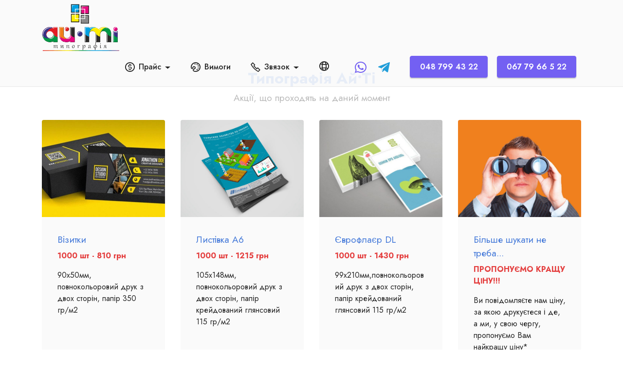

--- FILE ---
content_type: text/html; charset=UTF-8
request_url: https://i-t.od.ua/
body_size: 45524
content:
<!DOCTYPE html>
<html lang="ru">
<head>
 
  <meta charset="UTF-8">
  <meta http-equiv="X-UA-Compatible" content="IE=edge">
  <meta name="openstat-verification" content="dd668396199765db9d644cdc348065f2aa32f5a0" />
<link rel="icon" href="https://i-t.od.ua/favicon.ico" type="image/x-icon"> 
<link rel="shortcut icon" href="https://i-t.od.ua/favicon.ico" type="image/x-icon">
<meta name="abstract" content="Любая полиграфическая продукция - не выходя из офиса. типография, полиграфия, визитки, флаера, еврофлаер, листовки, буклеты, каталоги, афиши, печать, изготовление, напечатать, одесса, украина, типографии Одессы, типография в Одессе. Будь-яка поліграфічна продукція – не виходячи з офісу. друкарня, поліграфія, візитки, флаєри, єврофлаєр, листівки, буклети, каталоги, афіші, друк, виготовлення, надрукувати, одеса, україна, друкарні Одеси, друкарня в Одесі" />
<meta name="subject" content="Создание, Изготовление, дизайн, печать, напечатать" />
<meta name="viewport" content="width=device-width, user-scalable=yes" />
<meta name="viewport" content="width=device-width, initial-scale=1, minimum-scale=1">
<title>Друкарня Ай-Ті. АКЦІЯ! Кращі ціни! Флаєри, листівки, візитки, буклети, методички, брошури, календарі. Типография Ай-Ти. АКЦИЯ!!! Лучшие цены!!! Листовки, Флаеры, визитки, буклеты, методички, брошюры, календари украина, онлайн, online, офсетная печать, цифровая печать, А1, А2, А3, А4, А5, А6, DL, А1, А2, А3, А4, А5, А6, листівка, флаєр, флаер, візитка, візитівка, Одеса, Україна, типографія айті, ай-ті, плакаты, друк, евроформат, евро, евробуклет, еврофлаер, flyer, flyers, leaflet, print, typography, polygraphy, полиграфия, типография, папка, папки, флаера, типография, експрес-друк, экспрес-друк, экспресдрук, Експресдрук, Главпост, Сузина, Сузіна, визитка, визитки полиграфия, учебники, книга, распечатать, типографія, Винница, Днепр, Донецк, Житомир, Запорожье, Івано-Франківськ, Кропивницкий, Луганск, Луцк, Львов, Николаев, Одесса, Полтава, Ровно, Сумы, Тернополь, Ужгород, Харьков, Херсон, Хмельницкий, Черкассы, Чернигов, Черновцы, Украина</title>
<meta name="description" content="На этом сайте размещена вся информация, кассающаяся типографии Ай-Ти. При его помощи возможно не только узнать что производит наша типография, но и самостоятельно просчитать заказы на визитки, флаера, листовки, буклеты, блочки для записей, наклеек и много другогое в Одессе и Украине. Печатаем форматы а1 а2 а3 а4 а5 а6 евроформат еврофлаер DL, експрес-друк, экспрес-друк, экспресдрук, експресдрук, главпост, Сузина, Сузіна" />
<meta name="keywords" content="типография полиграфия визитки флаера флайера флаер флаеры флаєр, флайер, візитівка, листовка листовки онлайн евро а1 а2 а3 а4 а5 а6 евроформат flyer flyers leaflet print typography буклеты каталоги афиши пластиковые дисконтные скидочные карточки карты одесса печать квартальные календари експрес-друк, экспрес-друк, главпост, Сузина, Сузіна, изготовление напечатать одесса украина, типография в Одессе, Винница, Днепр, Донецк, Житомир, Запорожье, Ивано-Франковск, Кропивницкий, Луганск, Луцк, Львов, Николаев, Одесса, Полтава, Ровно, Сумы, Тернополь, Ужгород, Харьков, Херсон, Хмельницкий, Черкассы, Чернигов, Черновцы" />
  <meta name="viewport" content="width=device-width, initial-scale=1, minimum-scale=1">
  <meta name="msvalidate.01" content="69BE43D2B262DF46D394E8B8E2C08CC0" />
  <meta name="yandex-verification" content="61e2ecde83c033ad" />
  <link rel="shortcut icon" href="favicon.gif" type="image/x-icon">
  
  <script type="application/ld+json">
{
  "@context" : "https://schema.org",
  "@type" : "Organization",
  "name" : "Типография Ай-Ти",
  "url" : "https://i-t.od.ua",
  "sameAs" : [
    "https://vk.com/tipografiya_it_odessa",
    "https://www.facebook.com/profile.php?id=100002775020864",
    "https://www.instagram.com/tipografiya_it_odessa/"
  ]
}
</script>




<script type="text/javascript">
<!--
var _gaq = _gaq || [];
  _gaq.push(['_setAccount', 'UA-23845131-1']);
  _gaq.push(['_trackPageview']);

  (function() {
    var ga = document.createElement('script'); ga.type = 'text/javascript'; ga.async = true;
    ga.src = ('https:' == document.location.protocol ? 'https://ssl' : 'https://www') + '.google-analytics.com/ga.js';
    var s = document.getElementsByTagName('script')[0]; s.parentNode.insertBefore(ga, s);
  })();

function MM_findObj(n, d) { //v4.01
  var p,i,x;  if(!d) d=document; if((p=n.indexOf("?"))>0&&parent.frames.length) {
    d=parent.frames[n.substring(p+1)].document; n=n.substring(0,p);}
  if(!(x=d[n])&&d.all) x=d.all[n]; for (i=0;!x&&i<d.forms.length;i++) x=d.forms[i][n];
  for(i=0;!x&&d.layers&&i<d.layers.length;i++) x=MM_findObj(n,d.layers[i].document);
  if(!x && d.getElementById) x=d.getElementById(n); return x;
}
function MM_preloadImages() { //v3.0
  var d=document; if(d.images){ if(!d.MM_p) d.MM_p=new Array();
    var i,j=d.MM_p.length,a=MM_preloadImages.arguments; for(i=0; i<a.length; i++)
    if (a[i].indexOf("#")!=0){ d.MM_p[j]=new Image; d.MM_p[j++].src=a[i];}}
}
function MM_swapImgRestore() { //v3.0
  var i,x,a=document.MM_sr; for(i=0;a&&i<a.length&&(x=a[i])&&x.oSrc;i++) x.src=x.oSrc;
}
function MM_swapImage() { //v3.0
  var i,j=0,x,a=MM_swapImage.arguments; document.MM_sr=new Array; for(i=0;i<(a.length-2);i+=3)
   if ((x=MM_findObj(a[i]))!=null){document.MM_sr[j++]=x; if(!x.oSrc) x.oSrc=x.src; x.src=a[i+2];}
}
</script>
<script src="https://www.googleoptimize.com/optimize.js?id=OPT-W9F7ZML"></script>
<!-- Global site tag (gtag.js) - Google Analytics -->
<script async src="https://www.googletagmanager.com/gtag/js?id=UA-215112911-1">
</script>
<script>
  window.dataLayer = window.dataLayer || [];
  function gtag(){dataLayer.push(arguments);}
  gtag('js', new Date());

  gtag('config', 'UA-215112911-1');
</script>
  
  
  <title>Home</title>
  <link rel="stylesheet" href="assets/web/assets/mobirise-icons2/mobirise2.css">
  <link rel="stylesheet" href="assets/bootstrap/css/bootstrap.min.css">
  <link rel="stylesheet" href="assets/bootstrap/css/bootstrap-grid.min.css">
  <link rel="stylesheet" href="assets/bootstrap/css/bootstrap-reboot.min.css">
  <link rel="stylesheet" href="assets/parallax/jarallax.css">
  <link rel="stylesheet" href="assets/dropdown/css/style.css">
  <link rel="stylesheet" href="assets/socicon/css/styles.css">
  <link rel="stylesheet" href="assets/theme/css/style.css">
  <link rel="preload" href="https://fonts.googleapis.com/css?family=Jost:100,200,300,400,500,600,700,800,900,100i,200i,300i,400i,500i,600i,700i,800i,900i&display=swap" as="style" onload="this.onload=null;this.rel='stylesheet'">
  <noscript><link rel="stylesheet" href="https://fonts.googleapis.com/css?family=Jost:100,200,300,400,500,600,700,800,900,100i,200i,300i,400i,500i,600i,700i,800i,900i&display=swap"></noscript>
  <link rel="preload" as="style" href="assets/mobirise/css/mbr-additional.css"><link rel="stylesheet" href="assets/mobirise/css/mbr-additional.css" type="text/css">
  
  
  
<script async src="https://i.online.ua/catalog/js/biou.min.js"></script>
<meta name="iua-site-verification" content="3d8b823fa90c43c00eb4ecd145ef0179" />


<!-- Google tag (gtag.js) -->
<script async src="https://www.googletagmanager.com/gtag/js?id=G-GKHRT0H5BJ">
</script>
<script>
  window.dataLayer = window.dataLayer || [];
  function gtag(){dataLayer.push(arguments);}
  gtag('js', new Date());

  gtag('config', 'G-GKHRT0H5BJ');
</script>

 
</head>

<body>
  
  <section data-bs-version="5.1" class="menu cid-s48OLK6784" once="menu" id="menu1-h">
    
    <nav class="navbar navbar-dropdown navbar-fixed-top navbar-expand-lg">
        <div class="container">
            <div class="navbar-brand">
                <span class="navbar-logo">
                    <a href="index.html">
                        <img src="logo.gif" alt="Типографія АйТі" style="height: 6.1rem;">
                    </a>
                </span>
                
            </div>
            <button class="navbar-toggler" type="button" data-toggle="collapse" data-bs-toggle="collapse" data-target="#navbarSupportedContent" data-bs-target="#navbarSupportedContent" aria-controls="navbarNavAltMarkup" aria-expanded="false" aria-label="Toggle navigation">
                <div class="hamburger">
                    <span></span>
                    <span></span>
                    <span></span>
                    <span></span>
                </div>
            </button>
            <div class="collapse navbar-collapse" id="navbarSupportedContent">
                <ul class="navbar-nav nav-dropdown" data-app-modern-menu="true"><li class="nav-item dropdown"><a class="nav-link link text-black dropdown-toggle display-4" href="" data-toggle="dropdown-submenu" data-bs-toggle="dropdown" data-bs-auto-close="outside" aria-expanded="false"><span class="mobi-mbri mobi-mbri-cash mbr-iconfont mbr-iconfont-btn"></span>Прайс</a><div class="dropdown-menu" aria-labelledby="dropdown-405"><a class="text-black dropdown-item display-4" href="vizitki.htm">Візитки</a><a class="text-black show dropdown-item display-4" href="flayer.htm">Листівки</a><a class="text-black show dropdown-item display-4" href="buklet.htm">Буклети</a><a class="text-black show dropdown-item display-4" href="kalendari.htm">Календарі</a><a class="text-black dropdown-item display-4" href="nakleyki.htm">Наліпки</a><a class="text-black show dropdown-item display-4" href="blanki.htm">Бланки</a><a class="text-black show dropdown-item display-4" href="papki.htm">Папки</a></div></li><li class="nav-item"><a class="nav-link link text-black display-4" href="treb.htm"><span class="mobi-mbri mobi-mbri-change-style mbr-iconfont mbr-iconfont-btn"></span>Вимоги</a></li>
                    <li class="nav-item dropdown"><a class="nav-link link text-black dropdown-toggle display-4" href="https://mobirise.com" data-toggle="dropdown-submenu" data-bs-toggle="dropdown" data-bs-auto-close="outside" aria-expanded="false"><span class="mobi-mbri mobi-mbri-phone mbr-iconfont mbr-iconfont-btn"></span>Звязок</a><div class="dropdown-menu show" aria-labelledby="dropdown-405" data-bs-popper="none"><a class="text-black dropdown-item display-4" href="dostavka.htm">Доставка</a><a class="text-black show dropdown-item display-4" href="contact.htm">Контакти</a></div></li><li class="nav-item"><a class="nav-link link text-black display-4" href="index.html#rusnya"><span class="mobi-mbri mobi-mbri-globe-2 mbr-iconfont mbr-iconfont-btn"></span></a></li></ul>
                <div class="icons-menu">
                <a class="iconfont-wrapper" href="viber://chat?number=%2B380677966522">
                        <span class="p-2 mbr-iconfont socicon-whatsapp socicon" style="color: rgb(115, 96, 242); fill: rgb(115, 96, 242);"></span>
                    </a>
                    
                    <a class="iconfont-wrapper" href="tg://resolve?domain=it_tipografiya">
                        <span class="p-2 mbr-iconfont socicon-telegram socicon" style="color: rgb(34, 158, 217); fill: rgb(34, 158, 217);"></span>
                    </a>
                    
                    
                </div>
                <div class="navbar-buttons mbr-section-btn"><a class="btn btn-primary display-4" href="tel:+380487994322">048 799 43 22</a> <a class="btn btn-primary display-4" href="tel:+380677966522">067 79 66 5 22</a></div>
            </div>
        </div>
    </nav>

</section>

<section data-bs-version="5.1" class="content2 cid-t4T9mxQs3e" id="content2-l">
    
    
    <div class="container">
        <div class="mbr-section-head">
            <h4 class="mbr-section-title mbr-fonts-style align-center mb-0 display-2"><strong>Типографія Ай•Ті</strong></h4>
            <h5 class="mbr-section-subtitle mbr-fonts-style align-center mb-0 mt-2 display-5">Акції, що проходять на даний момент</h5>
        </div>
        <div class="row mt-4">
            <div class="item features-image сol-12 col-md-6 col-lg-3">
                <div class="item-wrapper">
                    <div class="item-img">
                        <img src="assets/images/vizitki-596x365.jpeg" alt="Візитівки" title="" data-slide-to="0" data-bs-slide-to="0">
                    </div>
                    <div class="item-content">
                        <h5 class="item-title mbr-fonts-style display-5">Візитки</h5>
                        <h6 class="item-subtitle mbr-fonts-style mt-1 display-7"><strong>1000 шт - 810 грн</strong></h6>
                        
                      <p class="mbr-text mbr-fonts-style mt-3 display-7">90х50мм, повнокольоровий друк з двох сторін, папір 350 гр/м2</p>
                    </div>
                    <div class="mbr-section-btn item-footer mt-2"><a href="vizitki.htm" class="btn item-btn btn-primary display-7" target="_blank">Детальніше &gt;</a></div>
                </div>
            </div>
            <div class="item features-image сol-12 col-md-6 col-lg-3">
                <div class="item-wrapper">
                    <div class="item-img">
                        <img src="assets/images/a6-596x483.jpg" alt="листівка" title="" data-slide-to="1" data-bs-slide-to="1">
                    </div>
                    <div class="item-content">
                        <h5 class="item-title mbr-fonts-style display-5">Листівка А6</h5>
                        <h6 class="item-subtitle mbr-fonts-style mt-1 display-7"><strong>1000 шт - 1215 грн</strong></h6>
                        <p class="mbr-text mbr-fonts-style mt-3 display-7">105х148мм, повнокольоровий друк з двох сторін, папір крейдований глянсовий 115 гр/м2<br>
                        </p>
                    </div>
                    <div class="mbr-section-btn item-footer mt-2"><a href="flayer.htm#a6fl" class="btn btn-primary item-btn display-7" target="_blank">Детальніше &gt;</a></div>
                </div>
            </div>
            <div class="item features-image сol-12 col-md-6 col-lg-3">
                <div class="item-wrapper">
                    <div class="item-img">
                        <img src="assets/images/dl-596x429.jpg" alt="буклет" title="" data-slide-to="2" data-bs-slide-to="2">
                    </div>
                    <div class="item-content">
                        <h5 class="item-title mbr-fonts-style display-5">Єврофлаєр DL</h5>
                        <h6 class="item-subtitle mbr-fonts-style mt-1 display-7"><strong>1000 шт - 1430 грн</strong></h6>
                        <p class="mbr-text mbr-fonts-style mt-3 display-7">99х210мм,повнокольоровий друк з двох сторін, папір крейдований глянсовий 115 гр/м2</p>
                    </div>
                    <div class="mbr-section-btn item-footer mt-2"><a href="flayer.htm" class="btn btn-primary item-btn display-7" target="_blank">Детальніше &gt;</a></div>
                </div>
            </div><div class="item features-image сol-12 col-md-6 col-lg-3">
                <div class="item-wrapper">
                    <div class="item-img">
                        <img src="assets/images/poisk.jpg" alt="візитка" title="" data-slide-to="3" data-bs-slide-to="3">
                    </div>
                    <div class="item-content">
                        <h5 class="item-title mbr-fonts-style display-5">Більше шукати не треба...</h5>
                        <h6 class="item-subtitle mbr-fonts-style mt-1 display-7"><strong>ПРОПОНУЄМО КРАЩУ ЦІНУ!!!</strong></h6>
                        <p class="mbr-text mbr-fonts-style mt-3 display-7">Ви повідомляєте нам ціну, за якою друкуєтеся і де, а ми, у свою чергу, пропонуємо Вам найкращу ціну*</p>
                    </div>
                    <div class="mbr-section-btn item-footer mt-2"><a href="contact.htm" class="btn btn-primary item-btn display-7" target="_blank">Детальніше &gt;</a></div>
                </div>
            </div>

        </div>
    </div>
</section>

<section data-bs-version="5.1" class="content6 cid-t4TvZoCD6y" id="content6-n">
    
    <div class="container-fluid">
        <div class="row justify-content-center">
            <div class="col-md-12 col-lg-12">
                <hr class="line">
                <p class="mbr-text align-center mbr-fonts-style my-4 display-5">
                    <em><strong>Знайдете дешевше - ми запропонуємо ціну цікавішу, ніж ви знайшли*</strong></em></p>
                <hr class="line">
            </div>
        </div>
    </div>
</section>

<section data-bs-version="5.1" class="header19 cid-t4Tz2v7x0G mbr-parallax-background" id="header19-o">

    

    
    <div class="mbr-overlay" style="opacity: 0.7; background-color: rgb(255, 255, 255);">
    </div>

    <div class="container">
        <div class="media-container">
            <div class="col-md-12 align-center">
                <h1 class="mbr-section-title mbr-white mbr-bold mbr-fonts-style mb-3 display-2">
              Друкуємо все на папері, картоні, пластику, банері, полотні<br>Цифровий, офсетний, широкоформатний друк</h1>
                <p class="mbr-text mbr-white mbr-fonts-style display-7">           
Якщо Ви щось не знайшли у прайсі чи переліку продукції - ПИШИТЕ / ТЕЛЕФОНУЙТЕ наші менеджери із задоволенням Вам допоможуть</p>
                <div class="mbr-section-btn align-center"><a class="btn btn-primary display-4" href="viber://chat?number=%2B380677966522">Viber</a> <a class="btn btn-info display-4" href="tg://resolve?domain=it_tipografiya">Telegram</a> <a class="btn btn-secondary display-4" href="tel:+380487994322">048 799 43 22</a> <a class="btn btn-secondary display-4" href="tel:+380677966522">067 79 66 5 22</a> <a class="btn btn-warning display-4" href="mailto:7994322@gmail.com">7994322@gmail.com</a></div>

                <div class="row justify-content-center">
                    <div class="col-12 col-md-4 col-lg-3">
                        
                    </div>
                    
                    
                    
                </div>
            </div>
        </div>
    </div>
</section>

<section data-bs-version="5.1" class="content1 cid-s48udlf8KU" id="content1-8">
    
    <div class="container">
        <div class="row justify-content-center">
            <div class="title col-12 col-md-12">
                <h3 class="mbr-section-title mbr-fonts-style align-center mb-4 display-2"><strong>Об Поліграфії</strong></h3>
                <h4 class="mbr-section-subtitle align-center mbr-fonts-style mb-4 display-7">Ні для кого не секрет, що паперова реклама є найефективнішою. Людині завжди приємно потримати в руках, покрутити, покрутити друковану продукцію. Не кажучи вже про те, що в будь-який зручний час вона може взяти і вивчити її знову і знову. <br>Основний напрямок нашої друкарні - це недорогий, дешевий друк візиток, флаєрів, листівок, буклетів, каталогів, афіш.
<div>
</div><div>Скориставшись прайсом, Ви зможете самостійно прорахувати замовлення на ту чи іншу продукцію. Гнучка цінова політика нашої друкарні дозволить нам виготовити друковану продукцію для Вас за ціною, що підходить саме Вам.
</div><div>Сподіваємось на плідну співпрацю.</div><div>
</div></h4>
                
            </div>
        </div>
    </div>
</section>

<section data-bs-version="5.1" class="content1 cid-t4TG5dPMEk" id="content1-r">
    
    <div class="container">
        <div class="row justify-content-center">
            <div class="title col-12 col-md-12">
                <h3 class="mbr-section-title mbr-fonts-style align-center mb-4 display-2"><strong>5 ПРИЄМНОСТЕЙ нашої друкарні:</strong></h3>
                <h4 class="mbr-section-subtitle align-center mbr-fonts-style mb-4 display-7">1. Зручне розташування (пл. Толбухіна. Завжди є місце для паркування)
<div>
</div><div>
</div><div>2. Наше обладнання дозволяє друкувати на тонкому журнальному глянцевому папері 90 гр/м2 (платіть за друк, а не за папір)
</div><div>3. Є доставка (бережіть свій час. Є безкоштовна доставка)*
</div><div>4. Оплата за фактом отримання замовлення*
</div><div>5. І таки так, найкращі ціни в Одесі</div><div>
</div><div>
</div><div>
</div></h4>
                
            </div>
        </div>
    </div>
</section>



<section data-bs-version="5.1" class="content1 cid-t4TG5dPMEk" id="content1-r">
    
    <div class="container">
        <div class="row justify-content-center">
            <div class="title col-12 col-md-12">
                <h3 class="mbr-section-title mbr-fonts-style align-center mb-4 display-2"><strong>Отже, що ми робимо:</strong></h3>
                <h4 class="mbr-section-subtitle align-center mbr-fonts-style mb-4 display-7">* Візитні картки (візитки) – будь-яких розмірів, на різному папері. З ламінацією та без. З вибірковим цифровим лаком, із закругленими кутами.
                  <div>
</div><div>
</div>
<div>* Флаєри (листівки) - будь-яких розмірів, на будь-якому папері, як на офсетному (як у принтері), так і на крейдованому (глянцевому). Друк повнокольоровий, може бути з одного боку або з двох. Можливі післядрукарські процеси для флаєрів – перфорація, біговка, свердління, заокруглення кутів.
</div>
<div>* Оголошення для поклейки. Також можливі на різному папері - офсетному, крейдованому, самоклеючому. Друк повнокольоровий або чорно-білий.</div>

<div>* Папки різних видів. Цільновисічні (від 100 шт) та з вклеєною кишенею (від 10 шт). З ламінацією та без. З печаткою тільки на зовнішній стороні, і з печаткою зовні та всередині.</div>

<div>* Картини на підрамниках, на натуральному або синтетичному полотні. Тип натяжки полотна: Галерейна, Студійна, Стандартна. Вид кріплення: Крокодил, Підвіси. Підрамник: 15х30 мм, 17х45 мм, 23х45 мм. Також натягуємо полотно без друку на підрамник для подальшого використання художниками. Постери великих розмірів.
</div>

<div>* Буклети різних видів та різних розмірів. Складаються як намотуванням, так і гармошкою. Євробуклети, Мінібуклети, Ліфлети. Головна відмінність буклету від флаєра – це те, що він якось складається.
</div>

<div>* Бірки для одягу та не тільки. З ламінацією та без. Складаються бирки. Бірки для СТО. Отвір від 3 мм до 6 мм
</div>

<div>* Наклейки будь-якого розміру - від великих на оракалі розміром по одній стороні до 1,5 м і довжиною до 50 м. Або маленькі - розкладені на листі А3 з фігурним різанням. Основа наклейок може бути як паперова, так і плівка (не боїться вологи). Також можливо додатково заламінувати наклейки - щоб вони піддавалися меншому стирання.
</div>

<div>* Методички, брошури, книги, навчальні посібники - у м'якій палітурці. З повнокольоровою та чорно-білою внутрянкою. ПУР клей - м'яка обкладинка. Також можливе збирання на скобу або на пружину.
</div>


<div>* Цілісний оракал на скло. Таблички на двері, покажчики, щити на ПВХ та на акрилі.
</div>

<div>* Фірмові бланки. Блочки для запису форматів А4, А5, А6. Повнокольоровий друк. Проклеювання по торцю.
</div>

<div>* Календарі. Кишенькові календарі, Квартальні календарі, Календарі будиночок, Перекидні, Видові на люверсі та на релінгу. На пружині та на скобах.
</div>

<div>* Плакати різних форматів від А4 до А0 та більше.
</div>

<div>* Сети для кафе та барів. Подтарельники.
</div>

<div>* Хенгер - флаєри на ручки дверей. На тонкому та щільному папері, висікання під вішання на ручку.
</div>

<div>* Етикетки для косметики. від 100шт. Будь-якої форми - на прозорій та білій плівці. Можливість друку білим та цифрового вибіркового лаку. Можливість ламінації етикетки - глянсовою плівкою, матовою плівкою, плівкою софттач (ефект мокрої шкіри)</div>

<div>* Друк карт - гральних, метафоричних, таро, оракул, МАК будь-яких розмірів. На щільному папері з ламінацією та закругленими кутами. Друк колод.</div>

<div>* Друк магнитів на холодильники та на авто. Магніти любих розмірів і форми.
</div>

<div>* Штрих-коди та qr-коди. На самоклейці, для поклейки на готову продукцію. Також друкуємо великих розмірів, на ПВХ та акрилу – для вішання в магазинах, шоурумах тощо.
</div>

<div>* Пластикові картки, дисконтні картки, знижкові картки. З персоналізацією – друкованим номером, видавленим номером (ембосування), штрих-кодом, смугою для підпису, скретч-панеллю, тисненням, чіпом. На звичайному пластику, а також на пластику з блискітками.
</div>

<div>* Креслення, схеми, плакати великих розмірів. Плакати та схеми для класів, шкіл, учбових закладів.
</div>

<div>* Інструкції для різної продукції. У вигляді листа, брошури чи буклету. Чорно-білі та повнокольорові.
</div>

<div>* Квитки для різних заходів, проклеєні по торцю. Можлива нумерація, можлива перфорація.
</div>

<div>* Друк цілісних наклейок з білою основою або без неї для поклейки на внутрішню частину вікон та вітрин. qr інстаграм, графіки роботи, акції. Просто вирізаєте потрібне та клеєте. Дані наклейки не оподатковуються, так приклеєні з внутрішньої сторони.
</div>

<div>* Друк мобільних стендів з конструкціями - X-banner (х-банер), Roll-up (ролап), Press-Wall (пресвол)
</div>

<div>* Виготовлення табличок на ПВХ та акрилу. Таблички для Інтернету на стовпи. Пластикові номери для автосалонів. 
</div>


<div>
</div><div>
</div><div>
</div></h4>
                
            </div>
        </div>
    </div>
</section>



<section data-bs-version="5.1" class="share3 cid-t4TI7gCQaY" id="share3-t">
    
     
    
    
    

                        
  
     
       
        <section data-bs-version="5.1" class="share3 cid-t4YDme3whg" id="share3-11">
        
        <div class="container">
        <div class="media-container-row">
            <div class="col-12">
                
                <div class="social-list align-center">
                   
                    <a class="iconfont-wrapper bg-facebook m-2 " target="_blank" href="https://www.facebook.com/profile.php?id=100002775020864">
                            <span class="socicon-facebook socicon"></span>
                  </a>
                        
                        <a class="iconfont-wrapper bg-instagram m-2" href="https://www.instagram.com/tipografiya_it_odessa/" target="_blank">
                            <span class="socicon-instagram socicon"></span>
                        </a>
                        
                        
                        
                        
                        
                        
                        
                        
                </div>
            </div>
        </div>
    </div>
  </section>  
    <hr>
                 
        
 <div class="container">
        <div class="row justify-content-center">
            <div class="title col-12 col-md-12">
              
              <h6 class="style28">* Замовлення менше 300 грн.

</h6>
              <h6 class="style28">* Наша друкарня залишає за собою право відмовити у зниженні ціни - якщо вона фінансово не обґрунтована.                </h6>
              <h6 class="style28">* Пільгова доставка можлива лише при оформленні замовлення, до його взяття в роботу. Якщо Ви повідомили про бажання скористатися доставкою після - доставка платна, згідно з тарифами перевізника.                </h6>
             <h6 class="style28">* Робочий день вважається повним. Тобто. день, в який відбулася оплата за замовлення, або надсилається макет - вважається неповним і при розрахунку термінів виготовлення продукції не враховується.               </h6>
              <h6 class="style28">* Будь-які претензії щодо кількості або невідповідності якості розглядаються лише протягом 5 днів після виконання замовлення. Після – жодні претензії не розглядаємо.                </h6>
              <h6 class="style28">* Будь-яку продукцію після надсилання першого повідомлення про готовність зберегаємо протягом 30 календарних днів. Після будь-яка незабрана продукція – утилізується.             </h6>
              <h6 class="style28">* Забирайте свою продукцію якнайшвидше після повідомлення про її готовність. Будь-які претензії щодо неналежного зберігання не приймаються.             </h6>
              <h6 class="style28">* У зв'язку з військовим становищем у країні та непередбачуваними відключеннями електроенергії-можливі логістичні затримки та затримки виготовлення замовлень-до 2-3 днів. Заздалегідь просимо вибачення. </h6>
              <h6 class="style28">* Слід розуміти, що збірний друк не передбачає абсолютного попадання в колір при повторних тиражах, оскільки збірний тираж - це друк кількох (іноді до 24 різних) макетів на один друкований аркуш і під час друку оцінюється загальна колірна картина, а не окремий макет. Друк здійснюється з тим профілем, який є оптимальним саме для цієї збірки. </h6>
              
              
          </div>
    </div>
  </div>   
                      
                        
                   
                        
 <div class="container">
        <div class="row justify-content-center">
            <div class="title col-12 col-md-12">  
  <h1 >&nbsp; </h1>
  <h1 >&nbsp;</h1>
  <h1 >&nbsp;</h1>
  <h1 >&nbsp;</h1>
  <h1 >&nbsp; </h1>
  <h1 >&nbsp;</h1>
  <h1 >&nbsp;</h1>
  <h1 >&nbsp;</h1>
  <h1 >&nbsp; </h1>
  <h1 >&nbsp;</h1>
  <h1 >&nbsp;</h1>
  <h1 >&nbsp;</h1>

  <h6 class="style28">Якщо потрібно дешево, дешевий, недорого, недорогий, друк, то друкарня ай-ті, it, зробить для Вас: - візитки, - буклети, - флаєри, - афіші, - плакати, - листівки, - стікери, - пакети, - цінники, - наклейки, - календарі, - календарики, - календарі-будиночки, - конверти, - бланки, - листівки, - нанесення зображення на DVD і CD диски, - меню, - самокопіювальні бланки, - каталоги, - бирки для одягу, - папки, - етикетки, - коробки, - листівки, - брошури, - конверти, - палітурка, - палітурні роботи. Також ми займаємося виготовленням, друком, роздрукуванням: - візиток, - буклетів, - флаєрів, - афіш, - плакатів, - листівок, - стікерів, - пакетів, - цінників, - наклейок, - календарів, - календариків, - календарів-будиночків, - конвертів, - бланків, - листівок, - меню, - самокопіювальних бланків, - каталогів, - бирок для одягу, - папок, - етикеток, - коробок, - листівок, - брошур. Наша друкарня знаходиться в Одесі. Якщо Вас цікавлять такі питання, як підкажіть де надрукувати, друк хромокеїв, хромокей, хромакеїв, хромакей, скажіть де надрукувати, де можна надрукувати, потрібно надрукувати флаєри в Одесі, потрібно надрукувати листівки в Одесі, потрібно надрукувати візитки в Одесі, потрібно надрукувати каталоги в Одесі, треба надрукувати флаєри в Одесі, треба надрукувати листівки в Одесі, треба надрукувати візитки в Одесі, треба надрукувати каталоги в Одесі, друк візиток Одеса, друк буклетів Одеса, друк флаєрів Одеса, друк афіш Одеса, друк плакатів Одеса, друк листівок Одеса, друк стікерів Одеса, друк пакетів Одеса, друк цінників Одеса, друк наклейок Одеса, друк календарів Одеса, друк календариків Одеса, друк конвертів Одеса, друк бланків Одеса, друк листівок Одеса, друк самокопіювальних бланків Одеса, друк каталогів одеса, друк папок одеса, друк етикеток одеса, друк коробок одеса, друк листівок одеса, друк брошур одеса в одесі, пластикові дисконтні знижкові картки картки. Друк книг для англійської, друк банерів для ріелторів, друк табличок на двері. </h6>

  <h2>Флаєри та листівки: непомітні маркетингові герої </h2>
  <p>Уявіть: Ви поспішаєте по вулиці, ваша голова сповнена думок і в кишені - <strong>листівка </strong>З спокусливою пропозицією. Або ви стоїте в черзі, пропускаєте, а потім потрапляє в руки <strong>Яскравий флаєр </strong>З цікавою подією. </p>
  <p>Листівки та листівки - це не просто шматки паперу, це є <strong>Невидимі герої маркетингу </strong>. Вони можуть: </p>
  <ul>
    <li><strong>Привернути увагу </strong>До вашого бізнесу, продукту чи події. </li>
    <li><strong>Створіть перемішування </strong>І стимулювати продажі. </li>
    <li><strong>Зробіть інформацію </strong>до цільової аудиторії. </li>
    <li><strong>Утворюють перше враження </strong>Про вашу компанію. </li>
  </ul>
  <p><strong>Ключ до успіху </strong>- це <strong>Творчий дизайн </strong>, <strong>Яскраві кольори </strong>, <strong>Розважальний текст </strong>І <strong>Правильне місце розподілу </strong>. </p>
  <p><strong>Шукачі та листочки </strong>- Це простий, але ефективний спосіб <strong>здобувати увагу </strong>потенційні клієнти та <strong>Збільшити продажі </strong>. </p>
  <p><strong>Як ви використовуєте флаєри та листівки у своїй роботі? </strong></p>
  <p>&nbsp;</p>
  <p>Наклейки - це захоплюючий та творчий процес, який дозволяє створювати унікальні етикетки та наклейки для різних цілей. Ось кілька ключових аспектів, які слід враховувати: </p>
  <ol>
    <li>
      <p><strong>Різноманітні формати </strong>: Наклейки можуть бути різного розміру, форм та кольорів. Це дозволяє адаптувати їх до конкретних потреб вашого бренду чи продукту. </p>
    </li>
    <li>
      <p><strong>Матеріали </strong>: Усі наклейки зроблені на самостійній основі, що робить їх зручними для застосування на різні поверхні. Вибір матеріалу може змінюватись від паперу до вінілу, залежно від умов експлуатації. </p>
    </li>
    <li>
      <p><strong>Мета наклейок </strong>: Основне завдання наклейок - це не лише прикраса, а ефективний інструмент для просування вашого бренду. Вони допомагають збільшити визнання та привертати увагу до продуктів чи послуг. </p>
    </li>
    <li>
      <p><strong>Дизайн та макети </strong>: Під час створення наклейок важливо враховувати вимоги до макетів. Наприклад, якщо у вас є один розмір наклейки, файл повинен містити макет із виорями та ріжучою схемою. </p>
    </li>
    <li>
      <p><strong>Технології друку </strong>: Існують різні технології друку, такі як цифрові та зміщення, кожен з яких має свої переваги залежно від тиражу та якості. </p>
    </li>
  </ol>
  <p>Наклейки - це не лише функціональний, але й творчий інструмент, який може значно покращити візуальну ідентифікацію вашого бренду. Якщо у вас все ще є питання або ви хочете дізнатися більше про конкретні аспекти друку наклейок, не соромтеся запитувати! 😊 </p>
  <h5>Flara, листівки, буклети, щоквартальні календарі, флаєри, формати A0, A1, A2, A3, A4, A5, A6, A7, DL, Euroflar, Euro -Format, Printing, Printing, Euro Bicting, Ukraine, Trinking House, A0, A1, A2, A3, A4, A6, A7, Odesa Pligs, A3 Flower, leaflet, print, booklet, printing on the oracle, printing, printing offers in Odessa, banner, seal of Odessa calendars, seal of coffee makers, Odessa, online, online, euro format, price, design, printing plastic cards of Odessa, brochures, methodics, manufacturing calendars, online, lions, lions, lions Zaporozhye, Ivano-Frankivsk, Lutsk, Lviv, Ivano-Frankivsk, Kropyvnitsky, Dnieper, Vinnitsa, Donetsk, Zhytomyr, Ivano-Frankivsk, Kropyvnitsky, Lugansk, Nikolaev, Rivne, Poltava, Sumy, Ternopol, Kharkov, Khmelnitsky, Uzhgorod, Kherson, Cherkasy, Chernivovs, chervtsi, chervtsi, chervtsi flyer, flyers, листівки, друк, типографія Одеса Українська реклама Розробка Поліграфії Expres-do <span class="style28">Друк книг для англійської мови, друкарські банери для ріелторів, друкарські знаки на дверях </span></h5>
  <p>&nbsp;</p>
  <h2>Буклет -ваш міні -друг: від ідеї до втілення </h2>
  <p>Уявіть: ви тримаєте в руках <strong>Яскравий, стильний буклет </strong>, хто не лише говорить про ваш товар чи послугу, але й запалює інтерес, заохочує дії. Це не просто набір сторінок, а <strong>Маленький шедевр </strong>що ви створюєте своїми руками. </p>
  <p><strong>З чого почати? </strong></p>
  <ol>
    <li><strong>Визначте мету: </strong>Що ви хочете сказати своїм майбутнім клієнтам? Продати товар, розкажіть про себе, запросіть вас на подію? </li>
    <li><strong>Зберіть інформацію: </strong>Зберіть усе, що потрібно для створення <strong>Унікальний текст </strong>: Фотографії, ілюстрації, контактна інформація, цікаві факти, огляди. </li>
    <li><strong>Створіть концепцію: </strong>Думати <strong>Стиль, кольорова гама, формат </strong>Буклети. Використання <strong>Яскраві заголовки, інформативні субтитри </strong>І <strong>Високоякісні образи </strong>. </li>
    <li><strong>Текст дизайну: </strong> <strong>Розділіть текст на блоки </strong>Використання <strong>бали, списки, цитати </strong>. Не забувайте про <strong>Ключові слова </strong>хто допоможе <strong>привернути увагу </strong>До <strong>важлива інформація </strong>. </li>
    <li><strong>Перевірте результат: </strong>Читати <strong>Готовий текст </strong>Вголос, переконайтеся, що це <strong>Це легко читати </strong>І <strong>передає все, що ти хотів сказати </strong>. </li>
  </ol>
  <p><strong>Не бійтеся експериментувати! </strong>Додавання <strong>Нендистарні рішення </strong>Використання <strong>Незвичайні шрифти </strong>, грати з <strong>склад </strong>. Згадайте це <strong>Ваша мета </strong> - <strong>Створіть буклет, який запам'ятається </strong>. </p>
  <p>** і, звичайно, не забувайте про <strong>Друк </strong>. Вибирати <strong>якісний папір </strong>, <strong>Яскраві кольори </strong>, <strong>Професійна друкована компанія </strong>. </p>
  <p>** Ваш буклет <strong>Ваша візитна картка </strong>. Зробити це <strong>Незвично, цікаво, незабутнє </strong>. І <strong>Успіх не буде довго приходити! </strong></p>
  <p><strong>Що ви хочете сказати своїм майбутнім клієнтам? </strong></p>
  <p>&nbsp;</p>
  <h4>Продовники, листівки, листівки, плакати, каталоги, буклети, візитні картки, друкарський дім Одеси, A5, A6, A4, A3, A2, A1, A0, Euro -Flyer DL, Euro Account, Leaf, Flower, Vіzitka, vyzitivka, Odessa, Ukrainianian <span class="style28">Друк книг для англійської мови, друкарські банери для ріелторів, друкарські знаки на дверях </span>, банер на продаж, оренда банерів </h4>
  <h3>Друк, друк, друкарня, листівки, листівки, макет, дизайн, розробка, розробка рекламних продуктів, друк Одеса, Таїрова, Котовський село, центр, вишня птахів, поселення, молдаван <span class="style28">Друк книг для англійської мови, друкарські банери для ріелторів, друкарські знаки на дверях </span></h3>
  <h2>Візитні картки, листівки, буклети, листівки, Euroflar <span class="style28">Друк книг для англійської мови, друкарські банери для ріелторів, друкарські знаки на дверях </span>, Друк підручників, друкарські папки, папки з логотипом EEXPRES-DROOKE, Express Dock, Express, Expresdruk, GlavPost, Suzin, Suzin. </h2>
  <p>&nbsp;</p>
  <h2>Папка - це не просто папка! </h2>
  <p>Уявіть: ви створюєте новий проект, сповнений ідей та амбіцій. Вам потрібна папка, щоб зібрати всі матеріали, щоб вони були в порядку і завжди під рукою. Але звичайна папка занадто нудна! Це не відображає вашої особистості, не передає дух вашого проекту. </p>
  <p><strong>Що робити, якщо ваша папка стає не просто сховищем, а справжнім об'єктом мистецтва? </strong></p>
  <p><strong>Друк папки - це не просто печатка, це можливість: </strong></p>
  <ul>
    <li><strong>Створіть унікальний дизайн: </strong>Виберіть колір, текстуру, зображення, текст - все, що відображає ваш стиль та настрій. </li>
    <li><strong>Виділіть свій проект: </strong>Папка з оригінальним дизайном негайно приверне увагу і запам’ятається. </li>
    <li><strong>Показати індивідуальність: </strong>Не бійтеся експериментувати, додайте логотип, цитату, ілюстрацію - зробіть свою папку спеціальною! </li>
  </ul>
  <p><strong>Друк папок не тільки функціональний, але й стильний! </strong></p>
  <p>&nbsp;</p>
  <h1>Флаера, Листовки, Буклеты, Визитки, Разработка, Макет, експрес-друк, экспрес-друк, экспресдрук, експресдрук, главпост, Сузина, Сузіна, листівка, флаєр, візитка, візитівка, одеса, україна <span class="style28">Друк книг для англійської мови, друкарські банери для ріелторів, друкарські знаки на дверях </span></h1>
  <h6>Шукачі, листівки, листівки, каталоги, буклети, плакати, візитні картки, друк, Одеса, Одеса, друк, друкарня, промоція, буклети, листівки, візитні картки, календарі, одеса ​​друк, Eexpres-Druck, Droke, GlavPost, Susin, Suzin, Odessa потрібно друкувати, потрібно друкувати. Ivano-Frankivsk, Kropyvnitsky, Odessa, Ai-ti друкарський будинок, друк буклета, наш друкарський будинок, Одеса потребує </h6>  
  <h1>Адресні таблички
Аксесуари для календарів

Бірдекель (підставка для напоїв)
Бірки
Блоки для записів
Блокноти з друком
Брошюри
Буклети
Буклети S-Card

Візитки
Візитниці з принтами
Воблери

Газети
Грамоти

Дипломи
Друк в аркушах
Друк відкриток
Друк упаковок

Етикетка в рулонах

Журнали

Календарі
Календарні сітки 2024
Карти гральні
Картонная упаковка
Картхолдери
Каталоги
Квитки та Купони
Клейка стрічка з Вашим лого
Книги
Конверти
Корпоративні солодощі

Листівки

Меню та сети

Наліпки

Пазли
Папки
Плакати


Сертифікати
Сети для ресторанів
Скретч карти
Спотикачі
Стікери з Вашим лого
Стіки

Таблички друк
Тейбл тенти
Турконверти

Фірмові бланки
Флаєри
Хенгери

Цінники
Пластикові картки

Печатна продукція
Поліграфія
Поліграфія по галузям
Банери та рекламні конструкції
Сувенірна продукція

Прорахунок поліграфії
Прорахунок широкоформату

Збірні тиражі </h1>    
<h2>Візитна картка єврозайт календар Birka Flier Builder Booklet Player Flapse Set Paper Henger Brochure Block Банер банківський фільм Папір пагорб підручники підручник книги: ідеї форми форми форми </h2>
<p>Друковий будинок - це не просто місце, де друкуються книги. Це семінар, де народжуються ідеї, де стаття оживає, де слова набирають форму та колір. </p>
<p>Уявіть: ви тримаєте в руках свіжий буклет для випічки, глянсовий журнал або візитну картку, на якій ваше ім’я відображається з витонченістю. За цим стоїть кропітка робота фахівців, які перетворюють абстрактні думки в реальні об'єкти. </p>
<p>Друкарські будинки - це справжні майстри: дизайнери, макети, принтери, які з любов’ю та знаннями з цього приводу створюють шедеври друку. Вони знають, як працювати з кольором, шрифтами, папером, надаючи кожному проекту унікальний стиль та індивідуальність. </p>
<p>У друкарні панує атмосфера творчості, де ідеї перетворюються на реальність. Це місце, де мрії оживають, де народжуються історії, де кожен проект є унікальним витвором мистецтва. </p>
<p><strong>Ви думали, що за кожною друкованою публікацією? </strong></p>
<p>&nbsp;</p>
<p>Візитна картка - це невеликий, але потужний інструмент. Вона як рукостискання, яке ви можете піти після зустрічі. Її мета - <strong>Залиште позначку </strong>І нагадайте про себе. </p>
<p>Процес друку візитних карток - це ціле мистецтво. З вибору <strong>Папери </strong>(покритий, дизайнерський, екологічно чистий) <strong>дизайн </strong>(Мінімалізм, креативний, класичний) - все має значення. </p>
<p>Сучасні технології дозволяють друкувати візитні картки по -різному: <strong>Цифровий друк </strong>(швидко та економічно), <strong>Офсетний друк </strong>(для великих циркуляцій, з високою якістю), <strong>шестигранник </strong>(для спецефектів, таких як тиснення). </p>
<p>Важливо пам’ятати про <strong>розмір </strong>(Стандарт - <strong>90х50 мм </strong>) <strong>інформація </strong>(Ім'я, положення, контактні дані, логотип) та загальне <strong>стиль </strong>. Візитна картка повинна бути привабливою, інформативною та відповідати вашому бренду. <strong>Друк банери та крики: Коли візуальність говорить голосніше, ніж слова </strong></p>
<p>У світі, де все вирішує перше враження, візуальне спілкування стає ключем до успіху. І в цьому питанні немає більш ефективних інструментів, ніж друкарські банери та йок. </p>
<p><strong>Банери: </strong>Ваш голос у космосі </p>
<p>Банери - це потужний засіб для привернення уваги. Їх можна розмістити де завгодно: на фасадах будівель, по дорогах, у приміщенні. Головне - вибрати потрібний розмір, дизайн та матеріал. </p>
<ul>
  <li><strong>Розмір має значення: </strong>Від невеликої реклами до величезних полотен, банери можуть бути адаптовані до будь -якого завдання. </li>
  <li><strong>Дизайн - ваш секретний інгредієнт: </strong>Яскраві кольори, креативні образи та незабутні гасла - це те, що банер робить ефективним. </li>
  <li><strong>Матеріал обраний для завдання: </strong>Вініл, банерна сітка, тканина - вибір залежить від умов експлуатації та бюджету. </li>
</ul>
<p><strong>Кричав на келих: </strong>Мистецтво трансформації </p>
<p>Крик -це самостійна плівка, яка ідеально підходить для прикраси вікон, вікон та інших скляних поверхонь. Це дозволяє створювати стильні та привабливі конструкції, які працюватимуть цілодобово. </p>
<ul>
  <li><strong>Візуальний ефект: </strong>Оракал може бути як прозорим, так і непрозорим, що дозволяє створювати різні ефекти. </li>
  <li><strong>Захист від сонця: </strong>Спеціальні фільми захищають від вигорання та перегріву. </li>
  <li><strong>Простота встановлення та демонтажу: </strong>Скребі легко наноситься та видаляється, не залишаючи слідів. </li>
</ul>
<p><strong>Разом вони є ідеальним тандемом: </strong></p>
<p>Використання банери та орадал у комплексі дозволяє створити всебічну рекламну кампанію, яка охоплюватиме широку аудиторію та забезпечить максимальний ефект. </p>
<p>Не пропустіть можливість оголосити себе! Зверніться до професіоналів, щоб створити яскраві та ефективні рішення для вашого бізнесу. </p>
<p>&nbsp;</p>
<p>У світі, де візуальне сприйняття керує м'ячем, печатка на різних матеріалах відкриває необмежені можливості для творчості та бізнесу. Давайте зануримось у світ друку на трьох популярних матеріалах: ПВХ, акрилові та композиції. </p>
<p><strong>ПВХ (полівінілхлорид) </strong>- Це універсальний матеріал, який славиться своєю силою, легкістю та стійкістю до вологи. Друк ПВХ ідеально підходить для виготовлення знаків, рекламних щитів, стендів та інших зовнішніх рекламних елементів. Через свою довговічність ПВХ зберігає яскравість фарб навіть під впливом сонця та опадів. </p>
<p><strong>Акрил </strong>- Це елегантний і сучасний матеріал, який часто використовується для створення стильних інтер'єрних елементів, таких як картини, плакати, знаки та декоративні панелі. Друк акрилу дає зображення на глибину та блиск, створюючи вражаючий візуальний ефект. Акрил також стійкий до подряпин та наслідків ультрафіолетового випромінювання, що робить його відмінним вибором для міцних продуктів. </p>
<p><strong>Композитний </strong>- Це багатошаровий матеріал, що складається з алюмінієвих листів та полімерного наповнювача. Друк на композиті забезпечує високу якість зображення, стійкість до деформації та широкий спектр застосування. Композит часто використовується для виготовлення фасадів будівель, рекламних конструкцій, а також для дизайну інтер'єру. </p>
<p>Вибір матеріалу для друку залежить від ваших потреб та цілей. ПВХ - це чудовий варіант для зовнішньої реклами, акрилу - для створення стильних внутрішніх рішень та композиту для міцних та високоякісних продуктів. </p>   

<h3>-Друк друку "Сфінкс "Друковий дім "Друковий дім "Друк друку "Сфінкс "Друк ідеї. Типографія колібрі Вовк Одеса Друк друку Експрес Поліграфію Відавінніца - Друкарня "VMV "Друкарський будинок - Друк Ален - Друкальний будинок в Одесі Друк у Одесі Лакі друку. Поліграфічні послуги. Drucard New Media Typochrafyya Akkord Design Studio Simple Good Good Printing House TEPS Друк друку Друк Томсі Томсі Вольф ALENA Media Artia Printing House" "Print "YESART Drucaria BestPrinTua Point Drukarnya "Tes "TAS TAKIBUK Copy center "Rizoprint "Aprelʹ drukarnya Payr Ra Ooo Flash Rudcarny Print Bistro Coo "Chronicle and KO "SPRINT_OPEPERATIVE WARRY DRUK Miranda Pechany, Copyrment Center Simecex-Print SimEx-PRINT AITPRINT AISTPRINT AISTPRINT KOPY TSENTR Поліграфічний центр "Прохід"Bilka Copecenter "Zebra "YU BURAUE Publishing House Publishing and Publishing LLC Capital-S. "Друк "Мережа друкарських центрів Osminog. Amplint ll Виробництво тканинних продуктів) експрес-друк Kadorr- Говорячи половину поліграфічного центру "Dani "Astrint Astroprint Copyrintr Rizo, Xorodrins, Rizrogroad mixprint poligragigrinam kontrast-prynt reklamno-polihrafichna studia elite lelite totv-c-c-c-criofime printk service trink sip. sip. sip. sip. sips rip. sip. sip. tlic vifit tov-tov-c-c-crip-print print print rinke printk trip Постареники Barva polyhrafycheshyyyyy tsentr "студенти "glovis flex "Odessa Poligraphy "Phoenix "Printing Shishkin Art (Shishkin Art) Printing and announcements Kazakov Commerce Copyprint Badio Corps Effect Studio Cactus G A2, Advertising and Production Company Crazyphoto Union Group Mahystr, KopytSentr, FototSentr Seal "Hrecheskyy Dom "Express Print-shopping shopping center Atrium is promptly Polygraph of City Print Agency Printer-frintyur Radius-Studio Advertising Marct Studio Matis Main Main Element (Основний елемент) Зоряні книги RPK "Promo South "Master-Kopy Publishing Center Milano Digitals Integrafts Softtechnics Ltd. Schnel House E. I. Fesenko Work Work RPK Grant Soft Print | Тандем формат друк дворів дизайн студії ecoprint print-express креативний друк-друк супер prinnt alfa bravo classic printing world Technology print and design print house formating format print 24 креативний типографія яскравий шлях </h3>            
  </div>
        </div>
  </div>      
                  




 


               
</section>



  <a name="rusnya" id="rusnya"></a>
  

<section data-bs-version="5.1" class="content2 cid-t4T9mxQs3e" id="content2-l">
    
    
    <div class="container">
        <div class="mbr-section-head">
            <h4 class="mbr-section-title mbr-fonts-style align-center mb-0 display-2"><strong>Типография Ай•Ти</strong></h4>
            <h5 class="mbr-section-subtitle mbr-fonts-style align-center mb-0 mt-2 display-5">Акции, проходящие в данный момент</h5>
        </div>
        <div class="row mt-4">
            <div class="item features-image сol-12 col-md-6 col-lg-3">
                <div class="item-wrapper">
                    <div class="item-img">
                        <img src="assets/images/vizitki-596x365.jpeg" alt="Візитівки" title="" data-slide-to="0" data-bs-slide-to="0">
                    </div>
                    <div class="item-content">
                        <h5 class="item-title mbr-fonts-style display-5">Визитки</h5>
                        <h6 class="item-subtitle mbr-fonts-style mt-1 display-7"><strong>1000 шт - 810 грн</strong></h6>
                        
                      <p class="mbr-text mbr-fonts-style mt-3 display-7">90х50мм, полноцветная печать с двух сторон, бумага 350 гр/м2</p>
                    </div>
                    <div class="mbr-section-btn item-footer mt-2"><a href="vizitki.htm" class="btn item-btn btn-primary display-7" target="_blank">Подробнее &gt;</a></div>
                </div>
            </div>
            <div class="item features-image сol-12 col-md-6 col-lg-3">
                <div class="item-wrapper">
                    <div class="item-img">
                        <img src="assets/images/a6-596x483.jpg" alt="листівка" title="" data-slide-to="1" data-bs-slide-to="1">
                    </div>
                    <div class="item-content">
                        <h5 class="item-title mbr-fonts-style display-5">Листовка А6</h5>
                        <h6 class="item-subtitle mbr-fonts-style mt-1 display-7"><strong>1000 шт - 1215 грн</strong></h6>
                        <p class="mbr-text mbr-fonts-style mt-3 display-7">105х148мм, полноцветная печать с двух сторон, бумага мелованная глянцевая 115 гр/м2<br>
                        </p>
                    </div>
                    <div class="mbr-section-btn item-footer mt-2"><a href="flayer.htm#a6fl" class="btn btn-primary item-btn display-7" target="_blank">Подробнее &gt;</a></div>
                </div>
            </div>
            <div class="item features-image сol-12 col-md-6 col-lg-3">
                <div class="item-wrapper">
                    <div class="item-img">
                        <img src="assets/images/dl-596x429.jpg" alt="буклет" title="" data-slide-to="2" data-bs-slide-to="2">
                    </div>
                    <div class="item-content">
                        <h5 class="item-title mbr-fonts-style display-5">Еврофлаер DL</h5>
                        <h6 class="item-subtitle mbr-fonts-style mt-1 display-7"><strong>1000 шт - 1430 грн</strong></h6>
                        <p class="mbr-text mbr-fonts-style mt-3 display-7">99х210мм,&nbsp;полноцветная печать с двух сторон, бумага мелованная глянцевая 115 гр/м2</p>
                    </div>
                    <div class="mbr-section-btn item-footer mt-2"><a href="flayer.htm" class="btn btn-primary item-btn display-7" target="_blank">Подробнее &gt;</a></div>
                </div>
            </div><div class="item features-image сol-12 col-md-6 col-lg-3">
                <div class="item-wrapper">
                    <div class="item-img">
                        <img src="assets/images/poisk.jpg" alt="візитка" title="" data-slide-to="3" data-bs-slide-to="3">
                    </div>
                    <div class="item-content">
                        <h5 class="item-title mbr-fonts-style display-5">Больше искать не нужно...</h5>
                        <h6 class="item-subtitle mbr-fonts-style mt-1 display-7"><strong>ПРЕДЛАГАЕМ ЛУЧШУЮ ЦЕНУ!!!</strong></h6>
                        <p class="mbr-text mbr-fonts-style mt-3 display-7">Вы сообщаете нам цену по которой печатаетесь и где, а мы, в свою очередь, предлагаем Вам лучшую цену*</p>
                    </div>
                    <div class="mbr-section-btn item-footer mt-2"><a href="contact.htm" class="btn btn-primary item-btn display-7" target="_blank">Подробнее &gt;</a></div>
                </div>
            </div>

        </div>
    </div>
</section>

<section data-bs-version="5.1" class="content6 cid-t4TvZoCD6y" id="content6-n">
    
    <div class="container-fluid">
        <div class="row justify-content-center">
            <div class="col-md-12 col-lg-12">
                <hr class="line">
                <p class="mbr-text align-center mbr-fonts-style my-4 display-5">
                    <em><strong>Найдете дешевле - мы предложим цену интереснее, чем вы нашли*</strong></em></p>
                <hr class="line">
            </div>
        </div>
    </div>
</section>

<section data-bs-version="5.1" class="header19 cid-t4Tz2v7x0G mbr-parallax-background" id="header19-o">

    

    
    <div class="mbr-overlay" style="opacity: 0.7; background-color: rgb(255, 255, 255);">
    </div>

    <div class="container">
        <div class="media-container">
            <div class="col-md-12 align-center">
                <h1 class="mbr-section-title mbr-white mbr-bold mbr-fonts-style mb-3 display-2">
              Печатаем все на бумаге, картоне, пластике, баннере, холсте<br>Цифровая, офсетная, широкоформатная печать</h1>
                <p class="mbr-text mbr-white mbr-fonts-style display-7">
                    Если Вы что-то не нашли в прайсе или перечне продукции - ПИШИТЕ / ЗВОНИТЕ наши менеджеры с удовольствием Вам помогут</p>
                <div class="mbr-section-btn align-center"><a class="btn btn-primary display-4" href="viber://chat?number=%2B380677966522">Viber</a> <a class="btn btn-info display-4" href="tg://resolve?domain=it_tipografiya">Telegram</a> <a class="btn btn-secondary display-4" href="tel:+380487994322">048 799 43 22</a> <a class="btn btn-secondary display-4" href="tel:+380677966522">067 79 66 5 22</a> <a class="btn btn-warning display-4" href="mailto:7994322@gmail.com">7994322@gmail.com</a></div>

                <div class="row justify-content-center">
                    <div class="col-12 col-md-4 col-lg-3">
                        
                    </div>
                    
                    
                    
                </div>
            </div>
        </div>
    </div>
</section>

<section data-bs-version="5.1" class="content1 cid-s48udlf8KU" id="content1-8">
    
    <div class="container">
        <div class="row justify-content-center">
            <div class="title col-12 col-md-12">
                <h3 class="mbr-section-title mbr-fonts-style align-center mb-4 display-2"><strong>О Полиграфии</strong></h3>
                <h4 class="mbr-section-subtitle align-center mbr-fonts-style mb-4 display-7">Ни для кого не секрет, что бумажная реклама является самой эффективной. <br>Человеку всегда приятно подержать в руках, покрутить, повертеть печатную продукцию.<br> Не говоря уже о том, что в любое удобное время он может взять и изучить ее снова, и снова. <br>Основное направление нашей типографии - это недорогая, дешевая печать визиток, флаеров, листовок, буклетов, каталогов, афиш.
<div>
</div><div>Воспользовавшись прайсом, Вы сможете самостоятельно просчитать заказ, на ту или иную продукцию. Гибкая ценовая политика нашей типографии позволит нам изготовить печатную продукцию для Вас по той цене, которая подходит именно Вам.
</div><div>Надеемся на плодотворное сотрудничество.</div><div>
</div></h4>
                
            </div>
        </div>
    </div>
</section>

<section data-bs-version="5.1" class="content1 cid-t4TG5dPMEk" id="content1-r">
    
    <div class="container">
        <div class="row justify-content-center">
            <div class="title col-12 col-md-12">
                <h3 class="mbr-section-title mbr-fonts-style align-center mb-4 display-2"><strong>5 ПРИЕМУЩЕСТВ нашей типографии:</strong></h3>
                <h4 class="mbr-section-subtitle align-center mbr-fonts-style mb-4 display-7">1. Удобное расположение (пл. Толбухина. Всегда есть место для парковки)
<div>
</div><div>
</div><div>2. Наше оборудование позволяет печатать на тонкой журнальной глянцевой бумаге 90 гр/м2 (платите за печать, а не за бумагу)
</div><div>3. Есть доставка (берегите свое время. Есть бесплатная доставка)*
</div><div>4. Оплата по факту получения заказа*
</div><div>5. И таки да, лучшие цены в Одессе</div><div>
</div><div>
</div><div>
</div></h4>
                
            </div>
        </div>
    </div>
</section>



<section data-bs-version="5.1" class="content1 cid-t4TG5dPMEk" id="content1-r">
    
    <div class="container">
        <div class="row justify-content-center">
            <div class="title col-12 col-md-12">
                <h3 class="mbr-section-title mbr-fonts-style align-center mb-4 display-2"><strong>Итак, что же мы делаем:</strong></h3>
                <h4 class="mbr-section-subtitle align-center mbr-fonts-style mb-4 display-7">* Визитные карточки (визитки) - любых размеров, на различной бумаге. С ламинацией и без. С выборочным цифровым лаком, со скругленными углами.
                  <div>
</div><div>
</div>
<div>* Флаеры (листовки) - любых размеров, на любой бумаге, как на офсетной (как в принтере), так и на мелованной (глянцевой). Печать полноцветная, может быть с одной стороны или с двух. Возможны послепечатные процессы для флаеров - перфорация, биговка, сверление, скругление углов.
</div>
<div>* Объявления для поклейки. Также возможны на различной бумаге - офсетной, мелованной, самоклеющейся. Печать полноцветная или черно-белая.</div>

<div>* Папки различных видов. Цельновысечные (от 100 шт) и с вклеенным карманом (от 10 шт). С ламинацией и без. С печатью только по наружной стороне, и с печатью снаружи и внутри.</div>

<div>* Картины на подрамниках, на натуральном или синтетическом холсте. Тип натяжки холста: Галлерейная, Студийная, Стандартная. Вид крепления: Крокодил, Подвесы. Подрамник: 15х30 мм, 17х45 мм, 23х45 мм. Также натягиваем холст без печати на подрамник для дальнейшего использования художниками. Постеры больших размеров.
</div>

<div>* Буклеты различных видов и различных размеров. Складывающиеся как намоткой, так и гармошкой. Евробуклеты, Минибуклеты, Лифлеты. Главное отличие буклета от флаера - это то, что он как-то складывается. 
</div>

<div>* Бирки для одежды и не только. С ламинацией и без. Складывающиеся бирки. Бирки для СТО. Отверстие от 3 мм до 6 мм
</div>

<div>* Наклейки любого размера - от больших на оракале размером по одной стороне до 1,5м и длинной до 50 м. Либо маленькие - разложенные на листе А3 с фигурной порезкой. Основа наклеек может быть как бумажная, так и пленка (не боится влаги). Также возможно дополнительно заламинировать наклейки - что бы они подвергались меньшему истиранию.
</div>

<div>* Методички, брошюры, книги, учебные пособия - в мягком переплете. С полноцветной и черно-белой внутрянкой. ПУР клей - мягкий переплет. Также возможна сборка на скобу или на пружину. 
</div>


<div>* Цельный оракал на стекла. Таблички на двери, указатели, щиты на ПВХ и на акриле. 
</div>

<div>* Фирменные бланки. Блочки для записей форматов А4, А5, А6. Полноцветная печать. Проклейка по торцу. 
</div>

<div>* Календари. Карманные календари, Квартальные календари, Календари домик, Перекидные, Видовые на люверсе и на релинге. На пружине и на скобах.
</div>

<div>* Плакаты различных форматов от А4 до А0 и больше. Плакаты и схемы для школ, классов, учебных заведений
</div>

<div>* Сеты для кафе и баров. Подтарельники.
</div>

<div>* Печать магнитов на холодильники и на авто. Печать магнитов любых размеров и формы.
</div>

<div>* Хенгеры - флаеры на ручки дверей. На тонкой и плотной бумаге, высечка под вешание на ручку.
</div>

<div>* Этикетки для косметики. от 100шт. Любой формы - на прозрачной и белой пленке. Возможность печати белым и цифрового выборочного лака. Возможность ламинации этикетки - глянцевой пленкой, матовой пленкой, пленкой софттач (эффект мокрой кожи)</div>

<div>* Печать карт - игральных, метафорических, таро, оракул, МАК. Любых размеров. На плотной бумаге с ламинацией и скругленными углами. Печать колод.</div>

<div>* Штрих-коды и qr-коды. На самоклейке, для поклейки на готовую продукцию. Также печатаем больших размеров, на ПВХ и акриле - для вешания в магазинах, шоурумах и так далее.
</div>

<div>* Пластиковые карты, дисконтные карты, скидочные карты. С персонализацией - печатным номером, выдавленным номером (эмбоссирование), штрих-кодом, полосой для подписи, скретч-панелью, тиснением, чипом. На обычном пластике, а также на пластике с блестками. 
</div>

<div>* Чертежи, схемы, плакаты больших размеров. В срок от 2 рабочих дней.
</div>

<div>* Инструкции для различной продукции. В виде листа, брошюры или буклета. Черно-белые и полноцветные.
</div>

<div>* Билеты для различных мероприятий, проклеенные по торцу. Возможна нумерация, возможна перфорация.
</div>

<div>* Печать цельных наклеек с белой основой или без нее для поклейки на внутреннюю часть окон и витрин. qr инстаграм, графики работы, акции. Просто вырезаете нужное и клеете. Данные наклейки не облагаются налогом, так приклеенны с внутренней стороны.
</div>

<div>* Печать мобильных стендов с конструкциями - X-banner (х-баннер), Roll-up (ролап), Press-Wall (прессвол)
</div>

<div>* Изготовление рекламных трафаретов для нанесения краски на асфальт и стены. 
</div>

<div>* Изготовление табличек на ПВХ и акриле. Таблички для интернета на столбы. Пластиковые номерные знаки для автосалонов. 
</div>
<div>
</div><div>
</div><div>
</div></h4>
                
            </div>
        </div>
    </div>
</section>



<section data-bs-version="5.1" class="share3 cid-t4TI7gCQaY" id="share3-t">
    
     
    
    
    

                        
  
     
       
        <section data-bs-version="5.1" class="share3 cid-t4YDme3whg" id="share3-11">
        
        <div class="container">
        <div class="media-container-row">
            <div class="col-12">
                
                <div class="social-list align-center">
                   
                    <a class="iconfont-wrapper bg-facebook m-2 " target="_blank" href="https://www.facebook.com/profile.php?id=100002775020864">
                            <span class="socicon-facebook socicon"></span>
                  </a>
                        
                        <a class="iconfont-wrapper bg-instagram m-2" href="https://www.instagram.com/tipografiya_it_odessa/" target="_blank">
                            <span class="socicon-instagram socicon"></span>
                        </a>
                        
                        
                        
                        
                        
                        
                        
                        
                </div>
            </div>
        </div>
    </div>
  </section>  
    <hr>
                 
        
 <div class="container">
        <div class="row justify-content-center">
            <div class="title col-12 col-md-12">
              
              <h6 class="style28">* Заказы меньше 300 грн.

</h6>
              <h6 class="style28">* Наша типография оставляет за собой право отказать в снижении цены - если она финансово не обоснована.                </h6>
              <h6 class="style28">* Льготная доставка возможна только при оформлении заказа, до его взятия в работу. Если Вы сообщили о желании воспользоваться доставкой после  - доставка платная, согласно тарифам перевозчика.                </h6>
              <h6 class="style28">* Рабочий день считается полным. Т.е. день, в который произвелась оплата за заказ, либо высылается макет - считается неполным и при рассчете сроков изготовления продукции не учитывается.               </h6>
              <h6 class="style28">* Любые претензии по количеству или несоответствию качества рассматриваются только в течение 5 дней после выполнения заказа. После - никакие претензии не рассматриваем.                </h6>
              <h6 class="style28">* Любую продукцию после отправки первого сообщения о готовности храним 30 календарных дней. После вся незабранная продукция - утилизируется.             </h6>
              <h6 class="style28">* Забирайте свою продукцию как можно скорее, после сообщения о ее готовности. Любые претензии по ненадлежащему хранению не принимаются.             </h6>
              <h6 class="style28">* В связи с военным положением в стране и непредсказуемыми отключениями электроэнергии- возможны логистические задержки и задержки изготовления заказов- до 2-3 дней. Заранее приносим свои извинения. </h6>
              <h6 class="style28">* Следует понимать, что сборная печать не предусматривает абсолютного попадания в цвет при повторных тиражах, так как сборный тираж - это печать нескольких (иногда до 24 разных) макетов на один печатный лист и при печати оценивается общая цветовая картина, а не отдельный макет. Печать осуществляется с тем профилем, который оптимален именно для этой сборки. </h6>
              
              
          </div>
    </div>
  </div>   
                      
                        
                   
                        
 <div class="container">
        <div class="row justify-content-center">
            <div class="title col-12 col-md-12">  
  <h1 >&nbsp; </h1>
  <h1 >&nbsp;</h1>
  <h1 >&nbsp;</h1>
  <h1 >&nbsp;</h1>
  <h1 >&nbsp; </h1>
  <h1 >&nbsp;</h1>
  <h1 >&nbsp;</h1>
  <h1 >&nbsp;</h1>
  <h1 >&nbsp; </h1>
  <h1 >&nbsp;</h1>
  <h1 >&nbsp;</h1>
  <h1 >&nbsp;</h1>

  <h6 class="style28">Если нужно дешево, дешевая, недорого, недорогая, печать, то типография ай-ти, it, сделает для Вас: - визитки, - буклеты, - флаера, - афиши, - плакаты, - открытки, - стикера, - пакеты, - ценники, - наклейки, - календари, - календарики, - календари-домики, - конверты, - бланки, - листовки, - нанесение изображения на DVD и CD диски, - меню, - самокопирующиеся бланки, - каталоги, - бирки для одежды, - папки, - этикетки, - коробки, - открытки, - брошюры, - конверты, - переплет, - переплетные работы. Также мы занимаемся изготовлением, печатью, распечататкой: - визиток, - буклетов, - флаеров, - афиш, - плакатов, - открыток, - стикеров, - пакетов, - ценников, - наклеек, - календарей, - календариков, - календарей-домиков, - конвертов, - бланков, - листовок, - меню, - самокопирующихся бланков, - каталогов, - бирок для одежды, - папок, - этикеток, - коробок, - открыток, - брошюр. Наша типография находится в Одесса в Одессе. Если Вас интересуют такие вопросы, как подскажите где напечатать, печать хромокеев, хромокей, хромакеев, хромакей, скажите где напечатать, где можно напечатать, нужно напечатать флаера в одессе, нужно напечатать листовки в одессе, нужно напечатать визитки в одессе, нужно напечатать каталоги в одессе, надо напечатать флаера в одессе, надо напечатать листовки в одессе, надо напечатать визитки в одессе, надо напечатать каталоги в одессе, печать визиток одесса, печать буклетов одессса, печать флаеров одесса, печать афиш одесса, печать плакатов одесса, печать открыток одесса, печать стикеров одесса, печать пакетов одесса, печать ценников одессса, печать наклеек одесса, печать календарей одесса, печать календариков одесса, печать конвертов одесса, печать бланков одесса, печать листовок одесса, печать самокопирующихся бланков одесса, печать каталогов одесса, печать папок одесса, печать этикеток одесса, печать коробок одесса, печать открыток одесса, печать брошюр одесса в одессе, пластиковые дисконтные скидочные карты карточки. Печать книг для английского, печать баннеров для риэлторов, печать табличек на двери. </h6>
  <h2>Флаеры и листовки: незаметные герои маркетинга</h2>
  <p>Представьте себе: вы спешите по улице, голова полна мыслей, а в кармане – <strong>листовка</strong> с заманчивым предложением. Или вы стоите в очереди, скучаете, и тут в руки попадает <strong>яркий флаер</strong> с интересным событием.</p>
  <p>Флаеры и листовки – это не просто бумажки, это <strong>незаметные герои маркетинга</strong>. Они могут:</p>
  <ul>
    <li><strong>Привлечь внимание</strong> к вашему бизнесу, продукту или событию.</li>
    <li><strong>Создать ажиотаж</strong> и стимулировать продажи.</li>
    <li><strong>Донести информацию</strong> до целевой аудитории.</li>
    <li><strong>Сформировать первое впечатление</strong> о вашей компании.</li>
  </ul>
  <p><strong>Ключ к успеху</strong> – это <strong>креативный дизайн</strong>, <strong>яркие цвета</strong>, <strong>завлекающий текст</strong> и <strong>правильное место распространения</strong>.</p>
  <p><strong>Флаеры и листовки</strong> – это простой, но эффективный способ <strong>завоевать внимание</strong> потенциальных клиентов и <strong>увеличить продажи</strong>.</p>
  <p><strong>А как вы используете флаеры и листовки в своей работе?</strong></p>
  <p>&nbsp;</p>
  <p>Печать наклеек — это увлекательный и креативный процесс, который позволяет создавать уникальные этикетки и стикеры для различных целей. Вот несколько ключевых аспектов, которые стоит учитывать:</p>
  <ol>
    <li>
      <p><strong>Разнообразие форматов</strong>: Наклейки могут быть разных размеров, форм и цветов. Это позволяет адаптировать их под конкретные нужды вашего бренда или продукта.</p>
    </li>
    <li>
      <p><strong>Материалы</strong>: Все наклейки изготавливаются на самоклеящейся основе, что делает их удобными для нанесения на различные поверхности. Выбор материала может варьироваться от бумаги до винила, в зависимости от условий эксплуатации.</p>
    </li>
    <li>
      <p><strong>Цель наклеек</strong>: Основная задача наклеек — это не просто украшение, а эффективное средство для продвижения вашего бренда. Они помогают увеличить узнаваемость и привлекают внимание к продуктам или услугам.</p>
    </li>
    <li>
      <p><strong>Дизайн и макеты</strong>: При создании наклеек важно учитывать требования к макетам. Например, если у вас один размер наклейки, файл должен содержать макет с вылетами и контуром порезки.</p>
    </li>
    <li>
      <p><strong>Технологии печати</strong>: Существуют различные технологии печати, такие как цифровая и офсетная, каждая из которых имеет свои преимущества в зависимости от тиража и качества.</p>
    </li>
  </ol>
  <p>Наклейки — это не только функциональный, но и креативный инструмент, который может значительно улучшить визуальную идентификацию вашего бренда. Если у вас есть еще вопросы или вы хотите узнать больше о конкретных аспектах печати наклеек, не стесняйтесь спрашивать! 😊</p>
  <h5>флаеры, листовки,  буклеты, квартальные календари, флайеры, форматы A0, А1, А2, А3, А4, А5, А6,    A7, DL, еврофлаер, евроформат, полиграфия, распечатать, евробуклет, украина, типография,  А0, A1, A2, A3, A4, A5, A6, А7, изготовление пластиковых карт одесса,  флаер, листовка, печать, буклет,  печать на оракале, напечатать,   печать хенгеров в одессе, баннер, печать календарей одесса, печать кофесетов, одесса,  онлайн, online, евро, евроформат, цена, дизайн, печать пластиковых карт одесса, брошюры, методички,  
    изготовление календарей, онлайн, Одесса,  Львов, Запорожье, Ивано-Франковск, Луцк, Львов, Ивано-Франковск, Кропивницкий,  Днепр, Винница, Донецк, Житомир,   Ивано-Франковск, Кропивницкий, Луганск, Николаев,   Ровно, Полтава, Сумы, Тернополь, Харьков, Хмельницкий, Ужгород,  Херсон,  Черкассы, Чернигов, Черновцы, flyer, flyers, leaflet, print, typography Odessa Ukraine рекламная продукция разработка polygraphy експрес-друк <span class="style28"> Печать книг для английского, печать баннеров для риэлторов, печать табличек на двери</span></h5>
  <p>&nbsp;</p>
  <h2>Буклет - твой мини-шедевр: от идеи до воплощения</h2>
  <p>Представь: ты держишь в руках <strong>яркий, стильный буклет</strong>, который не просто рассказывает о твоем продукте или услуге, но и зажигает интерес, побуждает к действию. Это не просто набор страниц, а <strong>маленький шедевр</strong>, который ты создаешь своими руками.</p>
  <p><strong>С чего начать?</strong></p>
  <ol>
    <li><strong>Определи цель:</strong> Что ты хочешь сказать своим будущим клиентам? Продать продукт, рассказать о себе, пригласить на мероприятие?</li>
    <li><strong>Собери информацию:</strong> Собери все, что нужно для создания <strong>уникального текста</strong>: фотографии, иллюстрации, контактную информацию, интересные факты, отзывы.</li>
    <li><strong>Создай концепт:</strong> Подумай о <strong>стиле, цветовой гамме, формате</strong> буклетов. Используй <strong>яркие заголовки, информативные подзаголовки</strong> и <strong>качественные изображения</strong>.</li>
    <li><strong>Оформи текст:</strong> <strong>Раздели текст на блоки</strong>, используй <strong>пункты, списки, цитаты</strong>. Не забывай о <strong>ключевых словах</strong>, которые помогут <strong>привлечь внимание</strong> к <strong>важной информации</strong>.</li>
    <li><strong>Проверь результат:</strong> Прочитай <strong>готовый текст</strong> вслух, убедись, что <strong>он легко читается</strong> и <strong>передает все, что ты хотел сказать</strong>.</li>
  </ol>
  <p><strong>Не бойся экспериментировать!</strong> Добавь <strong>нестандартные решения</strong>, используй <strong>необычные шрифты</strong>, играй с <strong>композицией</strong>. Помни, что <strong>твоя цель</strong> - <strong>создать буклет, который запомнится</strong>.</p>
  <p>**И, конечно, не забудь о <strong>печати</strong>. Выбирай <strong>качественную бумагу</strong>, <strong>яркие краски</strong>, <strong>профессиональную печатную компанию</strong>.</p>
  <p>**Твой буклет - это <strong>твоя визитная карточка</strong>. Сделай его <strong>необычным, интересным, запоминающимся</strong>. И <strong>успех не заставит себя ждать!</strong></p>
  <p><strong>А что ты хочешь рассказать своим будущим клиентам?</strong></p>
  <p>&nbsp;</p>
  <h4>Флаеры, Флайеры, Листовки,   Афиши, Каталоги, Буклеты, Визитки, Одесская типография, A5, A6, A4, А3, A2, A1, A0, Еврофлаер DL, евробуклет, листівка, флаєр, візитка, візитівка, одеса, україна <span class="style28"> Печать книг для английского, печать баннеров для риэлторов, печать табличек на двери</span>, баннер продам, баннер аренда</h4>
  <h3>Напечатать, Печать, Типография, Листовки, Флаеры, Макет, Дизайн, Разработка, рекламная продукция разработка, print Odessa, Таирова, поселок Котовского, Центр, Черемушки, Слободка, Молдаванка <span class="style28"> Печать книг для английского, печать баннеров для риэлторов, печать табличек на двери</span></h3>
  <h2>Визитки, Листовки, Буклеты, Флаеры, Еврофлаер <span class="style28"> Печать книг для английского, печать баннеров для риэлторов, печать табличек на двери</span>, печать учебников, печать папок, папки с логотипом експрес-друк, экспрес-друк, экспресдрук, експресдрук, Главпост, Сузина, Сузіна.</h2>
  <p>&nbsp;</p>
  <h2>Папка - не просто папка!</h2>
  <p>Представьте себе: вы создаете новый проект, полный идей и амбиций. Вам нужна папка, чтобы собрать все материалы, чтобы они были в порядке и всегда под рукой. Но обычная папка - это слишком скучно! Она не отражает вашу индивидуальность, не передает дух вашего проекта.</p>
  <p><strong>Что если ваша папка станет не просто хранилищем, а настоящим арт-объектом?</strong></p>
  <p><strong>Печать папок - это не просто печать, это возможность:</strong></p>
  <ul>
    <li><strong>Создать уникальный дизайн:</strong> выберите цвет, фактуру, изображение, текст - все, что отражает ваш стиль и настроение.</li>
    <li><strong>Выделить свой проект:</strong> папка с оригинальным дизайном сразу привлечет внимание и запомнится.</li>
    <li><strong>Проявить индивидуальность:</strong> не бойтесь экспериментировать, добавьте логотип, цитату, иллюстрацию - сделайте свою папку особенной!</li>
  </ul>
  <p><strong>Печать папок - это не только функционально, но и стильно!</strong></p>
  <p>&nbsp;</p>
  <h1>Флаера, Листовки, Буклеты, Визитки, Разработка, Макет, експрес-друк, экспрес-друк, экспресдрук, експресдрук, главпост, Сузина, Сузіна, листівка, флаєр, візитка, візитівка, одеса, україна <span class="style28"> Печать книг для английского, печать баннеров для риэлторов, печать табличек на двери</span></h1>
  <h6>Флаеры, Флайеры, Листовки, Каталоги, Буклеты, Афиши, Визитки, Печать	, Одесса, Одессе, Напечатать, Типография	, Акция	, Буклеты, Листовки, Визитки, Календари, Одесса печать	, Надо напечатать, експрес-друк, экспрес-друк, главпост, Сузина, Сузіна,, Одессе надо	, Нужно напечатать	, Ивано-Франковск, Кропивницкий	, Одесса	, Типография ай-ти	, Печать буклет	, Нашей типографии	, Одессе нужно</h6>  
  <h1>
Адресні таблички
Аксесуари для календарів

Бірдекель (підставка для напоїв)
Бірки
Блоки для записів
Блокноти з друком
Брошюри
Буклети
Буклети S-Card

Візитки
Візитниці з принтами
Воблери

Газети
Грамоти

Дипломи
Друк в аркушах
Друк відкриток
Друк упаковок

Етикетка в рулонах

Журнали

Календарі
Календарні сітки 2024
Карти гральні
Картонная упаковка
Картхолдери
Каталоги
Квитки та Купони
Клейка стрічка з Вашим лого
Книги
Конверти
Корпоративні солодощі

Листівки

Меню та сети

Наліпки

Пазли
Папки
Плакати


Сертифікати
Сети для ресторанів
Скретч карти
Спотикачі
Стікери з Вашим лого
Стіки

Таблички друк
Тейбл тенти
Турконверти

Фірмові бланки
Флаєри
Хенгери

Цінники
Пластикові картки

Печатна продукція
Поліграфія
Поліграфія по галузям
Банери та рекламні конструкції
Сувенірна продукція

Прорахунок поліграфії
Прорахунок широкоформату

Збірні тиражі
</h1>    
<h2>Визитка
Евровизитка
Календарик
Бирка
Флаер
Листовка
Буклет
Плакат
Наклейка
Бланк
Сет
Папка
Хенгер
Брошюра
Блокнот
Пружина Баннер Самоклеющаяся пленка Бумага Холст Учебники Книга Учебник Книги Типография: где идеи обретают форму</h2>
<p>Типография – это не просто место, где печатают книги. Это мастерская, где рождаются идеи, где бумага оживает, где слова обретают форму и цвет.</p>
<p>Представьте себе: вы держите в руках свежий, пахнущий типографской краской буклет, глянцевый журнал или визитку, на которой ваше имя выведено с изяществом. За этим стоит кропотливый труд специалистов, которые превращают абстрактные мысли в реальные объекты.</p>
<p>В типографии работают настоящие волшебники: дизайнеры, верстальщики, печатники, которые с любовью и знанием дела создают шедевры полиграфии. Они умеют работать с цветом, шрифтами, бумагой, придавая каждому проекту неповторимый стиль и индивидуальность.</p>
<p>В типографии царит атмосфера творчества, где идеи превращаются в реальность. Это место, где оживают мечты, где рождаются истории, где каждый проект – это уникальное произведение искусства.</p>
<p><strong>А вы задумывались, что стоит за каждым печатным изданием?</strong></p>
<p>&nbsp;</p>
<p>Визитка – это маленький, но могущественный инструмент. Она как рукопожатие, которое вы можете оставить после знакомства. Её цель – <strong>оставить след</strong> и напомнить о себе.</p>
<p>Процесс печати визиток – это целое искусство. От выбора <strong>бумаги</strong> (мелованная, дизайнерская, экологичная) до <strong>дизайна</strong> (минимализм, креатив, классика) – всё имеет значение.</p>
<p>Современные технологии позволяют печатать визитки разными способами: <strong>цифровая печать</strong> (быстро и экономично), <strong>офсетная печать</strong> (для больших тиражей, с высоким качеством), <strong>шелкография</strong> (для особых эффектов, таких как тиснение).</p>
<p>Важно помнить о <strong>размере</strong> (стандартный – <strong>90x50 мм</strong>), <strong>информации</strong> (имя, должность, контактные данные, логотип) и общем <strong>стиле</strong>. Визитка должна быть привлекательной, информативной и соответствовать вашему бренду. <strong>Печать баннеров и оракала: Когда Визуальность Говорит Громче Слов</strong></p>
<p>В мире, где первое впечатление решает все, визуальная коммуникация становится ключом к успеху. И в этом деле нет более эффективных инструментов, чем печать баннеров и оракала.</p>
<p><strong>Баннеры:</strong> Ваш Голос в Пространстве</p>
<p>Баннеры – это мощное средство для привлечения внимания. Они могут быть размещены где угодно: на фасадах зданий, вдоль дорог, внутри помещений. Главное – правильно подобрать размер, дизайн и материал.</p>
<ul>
  <li><strong>Размер имеет значение:</strong> От небольших рекламных объявлений до огромных полотен, баннеры могут быть адаптированы под любые задачи.</li>
  <li><strong>Дизайн – ваш секретный ингредиент:</strong> Яркие цвета, креативные изображения и запоминающиеся слоганы – вот что делает баннер эффективным.</li>
  <li><strong>Материал подбирается под задачу:</strong> Винил, баннерная сетка, ткань – выбор зависит от условий эксплуатации и бюджета.</li>
</ul>
<p><strong>Оракал на стекле:</strong> Искусство Превращения</p>
<p>Оракал – это самоклеящаяся пленка, которая идеально подходит для оформления витрин, окон и других стеклянных поверхностей. Она позволяет создавать стильные и привлекательные дизайны, которые будут работать 24/7.</p>
<ul>
  <li><strong>Визуальный эффект:</strong> Оракал может быть как прозрачным, так и непрозрачным, что позволяет создавать различные эффекты.</li>
  <li><strong>Защита от солнца:</strong> Специальные пленки защищают от выгорания и перегрева.</li>
  <li><strong>Легкость монтажа и демонтажа:</strong> Оракал легко наносится и удаляется, не оставляя следов.</li>
</ul>
<p><strong>Вместе они – идеальный тандем:</strong></p>
<p>Использование баннеров и оракала в комплексе позволяет создать комплексную рекламную кампанию, которая охватит широкую аудиторию и обеспечит максимальный эффект.</p>
<p>Не упустите возможность заявить о себе! Обратитесь к профессионалам, чтобы создать яркие и эффективные решения для вашего бизнеса.</p>
<p>&nbsp;</p>
<p>В мире, где визуальное восприятие правит балом, печать на различных материалах открывает безграничные возможности для творчества и бизнеса. Давайте окунемся в мир печати на трех популярных материалах: ПВХ, акриле и композите.</p>
<p><strong>ПВХ (поливинилхлорид)</strong> - это универсальный материал, который славится своей прочностью, легкостью и устойчивостью к влаге. Печать на ПВХ идеально подходит для изготовления вывесок, рекламных щитов, стендов и других элементов наружной рекламы. Благодаря своей долговечности, ПВХ сохраняет яркость красок даже под воздействием солнца и осадков.</p>
<p><strong>Акрил</strong> - это элегантный и современный материал, который часто используется для создания стильных элементов интерьера, таких как картины, постеры, таблички и декоративные панели. Печать на акриле придает изображениям глубину и глянец, создавая эффектный визуальный эффект. Акрил также устойчив к царапинам и воздействию ультрафиолета, что делает его отличным выбором для долговечных изделий.</p>
<p><strong>Композит</strong> - это многослойный материал, состоящий из алюминиевых листов и полимерного наполнителя. Печать на композите обеспечивает высокое качество изображения, устойчивость к деформации и широкий диапазон применения. Композит часто используется для изготовления фасадов зданий, рекламных конструкций, а также для оформления интерьеров.</p>
<p>Выбор материала для печати зависит от ваших потребностей и целей. ПВХ - отличный вариант для наружной рекламы, акрил - для создания стильных интерьерных решений, а композит - для долговечных и качественных изделий.</p>   

<h3>А-принт
  
  Типография "Сфинкс"
  
  Типография "Конфетка"
  
  Типография "Сфинкс"
  
  Idea Print.Типография
  
  Колибри
  
  Типография Вольф Одесса
  
  Типография Артель
  
  ЭКСПРЕСС ПОЛИГРАФИЯ
  
  Видавництво - друкарня "ВМВ"
  
  Типография в Одессе
  
  Типография Ice-print
  
  Ален - типография в Одессе
  
  Полиграфия в Одессе Lucky Print. Услуги полиграфии.
  
  Друкарня New Media
  
  Typohrafyya Akkord
  
  Дизайн Студия Просто Хорошо
  
  Типография ТЭС
  
  Типография Рекламный Квартал
  
  Типография в Запорожье
  
  Тмси Вольф Типография
  
  Ален Типография ЧП
  
  Типография МЕДИА АРТ
  
  типография "Делюкс"
  
  Друкарня Factor Print
  
  Типография Весна
  
  Типография "MBX-Press"
  
  Принт Онлайн, ООО Типография
  
  Типография Priarit - Приарит
  
  ТОВ ТЕРИТОРІЯ ЦВЄТА
  
  Типография Планета
  
  Диол-Принт
  
  Оперативная полиграфия
  
  ОФСЕТІК
  
  Студия "Печать"
  
  Yesart 
  
  Друкарня BestPrintUa
  
  Точка Оперативной Полиграфии
  
  Drukarnya "Tes"
  
  ТакиБук
  
  Копицентр "RizoPrint"
  
  Aprelʹ Drukarnya
  
  Payr Ra Ooo
  
  Flash Ра Друкарня
  
  Принт Бистро
  
  ЧАО "Летопись и Ко"
  
  SPrint_Оперативний широкоформатний друк
  
  Миранда
  
  Печатня, копі-центр
  
  Сателлит Пресс
  
  Симэкс-принт Simex-print
  
  АистПринт
  
  Kopy Tsentr
  
  Полиграфический центр «ПАССАЖ»
  
  Білка
  
  РЕКЛАМСЕРВИС ООО
  
  Копицентр "Зебра"
  
  Ю Бюро
  
  Печатный Дом Издательско-полиграфическое Предприятие ООО
  
  Капитал-С Рекламная фирма
  
  Граффити
  
  Техма
  
  Тукан - оперативная полиграфия
  
  ODESSA-PRINT | Печать баннеров
  
  Bright Up studio
  
  Осьминог
  
  Robo Коп
  
  Полипринт - оперативная полиграфия
  
  Copycentre
  
  Студия "Печать"
  
  Сеть полиграфических центров Осьминог
  
  НАУЧНО-ПРОИЗВОДСТВЕННЫЙ ПОЛИГРАФИЧЕСКИЙ ЦЕНТР ООО
  
  Европринт КОПІЦЕНТРИ ТА ДРУКАРНЯ
  
  Копiцентр Rizo, ксерокс, різограф, фотодрук, канцтовари
  
  Dilario "Leather & paper"
  
  A2
  
  PiktoGiclee
  
  Наука и техника
  
  Резон Софт ТОВ
  
  Компания TopPrint
  
  Одесская Городская Типография Кмп
  
  Інтегра-Груп
  
  Маджента
  
  Копицентр "Зебра"
  
  Копицентр ,,Аква-Юг,,
  
  Айпринт ООО (Печать на ткани, вышивка, производство изделий из ткани)
  
  Express Print- ТОЦ Kadorr- оперативна поліграфія
  
  Рекламно-полиграфический центр "ДАНИ"
  
  А-принт
  
  ASTROPRINT
  
  Копіцентр Rizo, ксерокс, різограф
  
  Mixprint
  
  
  Поліграф МАСТЕР
  
  Kontrast-Prynt Reklamno-Polihrafichna Studiya
  
  Элита Фирма ТОВ
  Гифт-К
  
  PRINT SERVICE (ТРОФИМЕНКО О.С. СПД)
  
  Печать баннеров | BANNERPRINT.top
  
  Wow Factor Студія Реклами
  
  Barva Polyhrafycheskyy Tsentr
  
  КОПИЦЕНТР "СТУДЕНЧИСКИ"
  
  ГЛОВИС ФЛЕКС
  
  Наклейки На ® — печать наклеек, этикеток, стикеров Украина
  
  Эффект Маркетинг
  
  Керамфото
  
  ФотоКопиЦентр
  
  
  Express Print- БЦ Інженерний- оперативна поліграфія
  
  Flash man Design Studio, ПОЛІГРАФІЯ
  
  Sedna-Prynt
  
  Копицентр зебра
  
  Студия "ФотоМикс"
  
  Полиграфия Одесса
  
  Издательство "Феникс"
  
  Отпечаток
  
  Shishkin Art (Шишкин Арт) Печать, расклейка афиш и объявлений
  
  Kazakov Commerce
  
  CopyPrint
  
  Бадьора Корова
  
  Effect
  
  Студия Кактус
  Г
  А2, Рекламно-производственная Компания
  
  CrazyPhoto
  
  Union group
  
  Проспект
  
  Mahystr, Kopytsentr, Fototsentr
  
  Печать постеров на холсте
  
  "Hrecheskyy Dom"
  
  Express Print- ТЦ Атріум- оперативна полиграфія
  
  Рекламна агенція City Print
  
  Принтюр-Фринтюр
  
  Радиусс-студия рекламы
  
  Carrot Studio
  
  Матис
  
  МАРШРУТ
  
  Южная Рекламная Группа
  
  Main Element (Основний Елемент)
  
  Starbooks
  
  РПК "Промо ЮГ"
  
  Master-Kopy
  
  Издательский центр
  
  Milano Digitals
  
  IntegraGifts
  SoftTechnics Ltd.
  Konica Gifts
  
  Вместе, РА
  
  ЭЛИТ ПРИНТ ЧП оргтехника Xerox в Одессе
  
  Реклама Одесса & Украина. РА
  
  Дом А. Шнель, типография Е. И. Фесенко
  
  Sign Work
  
  РПК Грант
  
  Soft Print | @soft.print
  
  Логотип УА
  
  А-Профит
  
  Типография "Вольф"
  Типография "50 Копеек"
  Артлайф (Запорожье)
  Арто-Принт (Днепр)
  АртПринт (Винница)
  50 копеек (Киев)
  Вольф
  Monoprint
  Онлайн типография
  Печать на заказ
  Киевская
  С-Принт
  Рябина
  Графика
  Промо
  Арт-Принт
  Тандем
  Формат  Печатный двор
  Дизайн-Студия
  ЭкоПринт
  Печать-Экспресс
  Креатив
  Промо-Принт
  СуперПринт
  Альфа
  Браво
  Классик
  Печатный мир
  Технология
  Печать и Дизайн
  График
  Печатный дом
  Копирка
  Печать на пленке
  Формат-Принт
  Печать 24
  Креативная типография
  Светлый путь
  
  
  
</h3>            
  </div>
        </div>
  </div>      
                  




 


               
</section>


<section class="display-7" style="padding: 0;align-items: center;justify-content: center;flex-wrap: wrap;    align-content: center;display: flex;position: relative;height: 4rem;"><a href="https://mobiri.se/949833" style="flex: 1 1;height: 4rem;position: absolute;width: 100%;z-index: 1;"><img alt="" style="height: 4rem;" src="[data-uri]"></a><p style="margin: 0;text-align: center;" class="display-7"></p><a style="z-index:1" href="https://mobirise.com/offline-website-builder.html"></a></section><script src="assets/bootstrap/js/bootstrap.bundle.min.js"></script>  <script src="assets/parallax/jarallax.js"></script>  <script src="assets/smoothscroll/smooth-scroll.js"></script>  <script src="assets/ytplayer/index.js"></script>  <script src="assets/vimeoplayer/player.js"></script>  <script src="assets/dropdown/js/navbar-dropdown.js"></script>  <script src="assets/theme/js/script.js"></script>  
  


<!-- Rating Mail.ru counter -->
<script type="text/javascript">
var _tmr = window._tmr || (window._tmr = []);
_tmr.push({id: "3234015", type: "pageView", start: (new Date()).getTime()});
(function (d, w, id) {
  if (d.getElementById(id)) return;
  var ts = d.createElement("script"); ts.type = "text/javascript"; ts.async = true; ts.id = id;
  ts.src = "https://top-fwz1.mail.ru/js/code.js";
  var f = function () {var s = d.getElementsByTagName("script")[0]; s.parentNode.insertBefore(ts, s);};
  if (w.opera == "[object Opera]") { d.addEventListener("DOMContentLoaded", f, false); } else { f(); }
})(document, window, "topmailru-code");
</script><noscript><div>
<img src="https://top-fwz1.mail.ru/counter?id=3234015;js=na" style="border:0;position:absolute;left:-9999px;" alt="Top.Mail.Ru" />
</div></noscript>
<!-- //Rating Mail.ru counter -->
  
  <!-- Yandex.Metrika counter -->
<script type="text/javascript" >
   (function(m,e,t,r,i,k,a){m[i]=m[i]||function(){(m[i].a=m[i].a||[]).push(arguments)};
   m[i].l=1*new Date();k=e.createElement(t),a=e.getElementsByTagName(t)[0],k.async=1,k.src=r,a.parentNode.insertBefore(k,a)})
   (window, document, "script", "https://mc.yandex.com/metrika/tag.js", "ym");

   ym(88908778, "init", {
        clickmap:true,
        trackLinks:true,
        accurateTrackBounce:true
   });
</script>
<noscript><div><img src="https://mc.yandex.com/watch/88908778" style="position:absolute; left:-9999px;" alt="" /></div></noscript>
<!-- /Yandex.Metrika counter -->

</body>





</html>

--- FILE ---
content_type: text/css
request_url: https://i-t.od.ua/assets/mobirise/css/mbr-additional.css
body_size: 7880
content:
body {
  font-family: Jost;
}
.display-1 {
  font-family: 'Jost', sans-serif;
  font-size: 3rem;
  line-height: 1.1;
}
.display-1 > .mbr-iconfont {
  font-size: 3.75rem;
}
.display-2 {
  font-family: 'Jost', sans-serif;
  font-size: 2rem;
  line-height: 1.1;
}
.display-2 > .mbr-iconfont {
  font-size: 2.5rem;
}
.display-4 {
  font-family: 'Jost', sans-serif;
  font-size: 1rem;
  line-height: 1.5;
}
.display-4 > .mbr-iconfont {
  font-size: 1.25rem;
}
.display-5 {
  font-family: 'Jost', sans-serif;
  font-size: 1.2rem;
  line-height: 1.5;
}
.display-5 > .mbr-iconfont {
  font-size: 1.5rem;
}
.display-7 {
  font-family: 'Jost', sans-serif;
  font-size: 1rem;
  line-height: 1.5;
}
.display-7 > .mbr-iconfont {
  font-size: 1.25rem;
}
/* ---- Fluid typography for mobile devices ---- */
/* 1.4 - font scale ratio ( bootstrap == 1.42857 ) */
/* 100vw - current viewport width */
/* (48 - 20)  48 == 48rem == 768px, 20 == 20rem == 320px(minimal supported viewport) */
/* 0.65 - min scale variable, may vary */
@media (max-width: 992px) {
  .display-1 {
    font-size: 2.4rem;
  }
}
@media (max-width: 768px) {
  .display-1 {
    font-size: 2.1rem;
    font-size: calc( 1.7rem + (3 - 1.7) * ((100vw - 20rem) / (48 - 20)));
    line-height: calc( 1.1 * (1.7rem + (3 - 1.7) * ((100vw - 20rem) / (48 - 20))));
  }
  .display-2 {
    font-size: 1.6rem;
    font-size: calc( 1.35rem + (2 - 1.35) * ((100vw - 20rem) / (48 - 20)));
    line-height: calc( 1.3 * (1.35rem + (2 - 1.35) * ((100vw - 20rem) / (48 - 20))));
  }
  .display-4 {
    font-size: 0.8rem;
    font-size: calc( 1rem + (1 - 1) * ((100vw - 20rem) / (48 - 20)));
    line-height: calc( 1.4 * (1rem + (1 - 1) * ((100vw - 20rem) / (48 - 20))));
  }
  .display-5 {
    font-size: 0.96rem;
    font-size: calc( 1.07rem + (1.2 - 1.07) * ((100vw - 20rem) / (48 - 20)));
    line-height: calc( 1.4 * (1.07rem + (1.2 - 1.07) * ((100vw - 20rem) / (48 - 20))));
  }
  .display-7 {
    font-size: 0.8rem;
    font-size: calc( 1rem + (1 - 1) * ((100vw - 20rem) / (48 - 20)));
    line-height: calc( 1.4 * (1rem + (1 - 1) * ((100vw - 20rem) / (48 - 20))));
  }
}
/* Buttons */
.btn {
  padding: 0.6rem 1.2rem;
  border-radius: 4px;
}
.btn-sm {
  padding: 0.6rem 1.2rem;
  border-radius: 4px;
}
.btn-md {
  padding: 0.6rem 1.2rem;
  border-radius: 4px;
}
.btn-lg {
  padding: 1rem 2.6rem;
  border-radius: 4px;
}
.bg-primary {
  background-color: #7360f2 !important;
}
.bg-success {
  background-color: #40b0bf !important;
}
.bg-info {
  background-color: #47b5ed !important;
}
.bg-warning {
  background-color: #ffe161 !important;
}
.bg-danger {
  background-color: #ff9966 !important;
}
.btn-primary,
.btn-primary:active {
  background-color: #7360f2 !important;
  border-color: #7360f2 !important;
  color: #ffffff !important;
  box-shadow: 0 2px 2px 0 rgba(0, 0, 0, 0.2);
}
.btn-primary:hover,
.btn-primary:focus,
.btn-primary.focus,
.btn-primary.active {
  color: #ffffff !important;
  background-color: #2f13e8 !important;
  border-color: #2f13e8 !important;
  box-shadow: 0 2px 5px 0 rgba(0, 0, 0, 0.2);
}
.btn-primary.disabled,
.btn-primary:disabled {
  color: #ffffff !important;
  background-color: #2f13e8 !important;
  border-color: #2f13e8 !important;
}
.btn-secondary,
.btn-secondary:active {
  background-color: #ff6666 !important;
  border-color: #ff6666 !important;
  color: #ffffff !important;
  box-shadow: 0 2px 2px 0 rgba(0, 0, 0, 0.2);
}
.btn-secondary:hover,
.btn-secondary:focus,
.btn-secondary.focus,
.btn-secondary.active {
  color: #ffffff !important;
  background-color: #ff0f0f !important;
  border-color: #ff0f0f !important;
  box-shadow: 0 2px 5px 0 rgba(0, 0, 0, 0.2);
}
.btn-secondary.disabled,
.btn-secondary:disabled {
  color: #ffffff !important;
  background-color: #ff0f0f !important;
  border-color: #ff0f0f !important;
}
.btn-info,
.btn-info:active {
  background-color: #47b5ed !important;
  border-color: #47b5ed !important;
  color: #ffffff !important;
  box-shadow: 0 2px 2px 0 rgba(0, 0, 0, 0.2);
}
.btn-info:hover,
.btn-info:focus,
.btn-info.focus,
.btn-info.active {
  color: #ffffff !important;
  background-color: #148cca !important;
  border-color: #148cca !important;
  box-shadow: 0 2px 5px 0 rgba(0, 0, 0, 0.2);
}
.btn-info.disabled,
.btn-info:disabled {
  color: #ffffff !important;
  background-color: #148cca !important;
  border-color: #148cca !important;
}
.btn-success,
.btn-success:active {
  background-color: #40b0bf !important;
  border-color: #40b0bf !important;
  color: #ffffff !important;
  box-shadow: 0 2px 2px 0 rgba(0, 0, 0, 0.2);
}
.btn-success:hover,
.btn-success:focus,
.btn-success.focus,
.btn-success.active {
  color: #ffffff !important;
  background-color: #2a747e !important;
  border-color: #2a747e !important;
  box-shadow: 0 2px 5px 0 rgba(0, 0, 0, 0.2);
}
.btn-success.disabled,
.btn-success:disabled {
  color: #ffffff !important;
  background-color: #2a747e !important;
  border-color: #2a747e !important;
}
.btn-warning,
.btn-warning:active {
  background-color: #ffe161 !important;
  border-color: #ffe161 !important;
  color: #614f00 !important;
  box-shadow: 0 2px 2px 0 rgba(0, 0, 0, 0.2);
}
.btn-warning:hover,
.btn-warning:focus,
.btn-warning.focus,
.btn-warning.active {
  color: #0a0800 !important;
  background-color: #ffd10a !important;
  border-color: #ffd10a !important;
  box-shadow: 0 2px 5px 0 rgba(0, 0, 0, 0.2);
}
.btn-warning.disabled,
.btn-warning:disabled {
  color: #614f00 !important;
  background-color: #ffd10a !important;
  border-color: #ffd10a !important;
}
.btn-danger,
.btn-danger:active {
  background-color: #ff9966 !important;
  border-color: #ff9966 !important;
  color: #ffffff !important;
  box-shadow: 0 2px 2px 0 rgba(0, 0, 0, 0.2);
}
.btn-danger:hover,
.btn-danger:focus,
.btn-danger.focus,
.btn-danger.active {
  color: #ffffff !important;
  background-color: #ff5f0f !important;
  border-color: #ff5f0f !important;
  box-shadow: 0 2px 5px 0 rgba(0, 0, 0, 0.2);
}
.btn-danger.disabled,
.btn-danger:disabled {
  color: #ffffff !important;
  background-color: #ff5f0f !important;
  border-color: #ff5f0f !important;
}
.btn-white,
.btn-white:active {
  background-color: #fafafa !important;
  border-color: #fafafa !important;
  color: #7a7a7a !important;
  box-shadow: 0 2px 2px 0 rgba(0, 0, 0, 0.2);
}
.btn-white:hover,
.btn-white:focus,
.btn-white.focus,
.btn-white.active {
  color: #4f4f4f !important;
  background-color: #cfcfcf !important;
  border-color: #cfcfcf !important;
  box-shadow: 0 2px 5px 0 rgba(0, 0, 0, 0.2);
}
.btn-white.disabled,
.btn-white:disabled {
  color: #7a7a7a !important;
  background-color: #cfcfcf !important;
  border-color: #cfcfcf !important;
}
.btn-black,
.btn-black:active {
  background-color: #232323 !important;
  border-color: #232323 !important;
  color: #ffffff !important;
  box-shadow: 0 2px 2px 0 rgba(0, 0, 0, 0.2);
}
.btn-black:hover,
.btn-black:focus,
.btn-black.focus,
.btn-black.active {
  color: #ffffff !important;
  background-color: #000000 !important;
  border-color: #000000 !important;
  box-shadow: 0 2px 5px 0 rgba(0, 0, 0, 0.2);
}
.btn-black.disabled,
.btn-black:disabled {
  color: #ffffff !important;
  background-color: #000000 !important;
  border-color: #000000 !important;
}
.btn-primary-outline,
.btn-primary-outline:active {
  background-color: transparent !important;
  border-color: transparent;
  color: #7360f2;
}
.btn-primary-outline:hover,
.btn-primary-outline:focus,
.btn-primary-outline.focus,
.btn-primary-outline.active {
  color: #2f13e8 !important;
  background-color: transparent!important;
  border-color: transparent!important;
  box-shadow: none!important;
}
.btn-primary-outline.disabled,
.btn-primary-outline:disabled {
  color: #ffffff !important;
  background-color: #7360f2 !important;
  border-color: #7360f2 !important;
}
.btn-secondary-outline,
.btn-secondary-outline:active {
  background-color: transparent !important;
  border-color: transparent;
  color: #ff6666;
}
.btn-secondary-outline:hover,
.btn-secondary-outline:focus,
.btn-secondary-outline.focus,
.btn-secondary-outline.active {
  color: #ff0f0f !important;
  background-color: transparent!important;
  border-color: transparent!important;
  box-shadow: none!important;
}
.btn-secondary-outline.disabled,
.btn-secondary-outline:disabled {
  color: #ffffff !important;
  background-color: #ff6666 !important;
  border-color: #ff6666 !important;
}
.btn-info-outline,
.btn-info-outline:active {
  background-color: transparent !important;
  border-color: transparent;
  color: #47b5ed;
}
.btn-info-outline:hover,
.btn-info-outline:focus,
.btn-info-outline.focus,
.btn-info-outline.active {
  color: #148cca !important;
  background-color: transparent!important;
  border-color: transparent!important;
  box-shadow: none!important;
}
.btn-info-outline.disabled,
.btn-info-outline:disabled {
  color: #ffffff !important;
  background-color: #47b5ed !important;
  border-color: #47b5ed !important;
}
.btn-success-outline,
.btn-success-outline:active {
  background-color: transparent !important;
  border-color: transparent;
  color: #40b0bf;
}
.btn-success-outline:hover,
.btn-success-outline:focus,
.btn-success-outline.focus,
.btn-success-outline.active {
  color: #2a747e !important;
  background-color: transparent!important;
  border-color: transparent!important;
  box-shadow: none!important;
}
.btn-success-outline.disabled,
.btn-success-outline:disabled {
  color: #ffffff !important;
  background-color: #40b0bf !important;
  border-color: #40b0bf !important;
}
.btn-warning-outline,
.btn-warning-outline:active {
  background-color: transparent !important;
  border-color: transparent;
  color: #ffe161;
}
.btn-warning-outline:hover,
.btn-warning-outline:focus,
.btn-warning-outline.focus,
.btn-warning-outline.active {
  color: #ffd10a !important;
  background-color: transparent!important;
  border-color: transparent!important;
  box-shadow: none!important;
}
.btn-warning-outline.disabled,
.btn-warning-outline:disabled {
  color: #614f00 !important;
  background-color: #ffe161 !important;
  border-color: #ffe161 !important;
}
.btn-danger-outline,
.btn-danger-outline:active {
  background-color: transparent !important;
  border-color: transparent;
  color: #ff9966;
}
.btn-danger-outline:hover,
.btn-danger-outline:focus,
.btn-danger-outline.focus,
.btn-danger-outline.active {
  color: #ff5f0f !important;
  background-color: transparent!important;
  border-color: transparent!important;
  box-shadow: none!important;
}
.btn-danger-outline.disabled,
.btn-danger-outline:disabled {
  color: #ffffff !important;
  background-color: #ff9966 !important;
  border-color: #ff9966 !important;
}
.btn-black-outline,
.btn-black-outline:active {
  background-color: transparent !important;
  border-color: transparent;
  color: #232323;
}
.btn-black-outline:hover,
.btn-black-outline:focus,
.btn-black-outline.focus,
.btn-black-outline.active {
  color: #000000 !important;
  background-color: transparent!important;
  border-color: transparent!important;
  box-shadow: none!important;
}
.btn-black-outline.disabled,
.btn-black-outline:disabled {
  color: #ffffff !important;
  background-color: #232323 !important;
  border-color: #232323 !important;
}
.btn-white-outline,
.btn-white-outline:active {
  background-color: transparent !important;
  border-color: transparent;
  color: #fafafa;
}
.btn-white-outline:hover,
.btn-white-outline:focus,
.btn-white-outline.focus,
.btn-white-outline.active {
  color: #cfcfcf !important;
  background-color: transparent!important;
  border-color: transparent!important;
  box-shadow: none!important;
}
.btn-white-outline.disabled,
.btn-white-outline:disabled {
  color: #7a7a7a !important;
  background-color: #fafafa !important;
  border-color: #fafafa !important;
}
.text-primary {
  color: #7360f2 !important;
}
.text-secondary {
  color: #ff6666 !important;
}
.text-success {
  color: #40b0bf !important;
}
.text-info {
  color: #47b5ed !important;
}
.text-warning {
  color: #ffe161 !important;
}
.text-danger {
  color: #ff9966 !important;
}
.text-white {
  color: #fafafa !important;
}
.text-black {
  color: #232323 !important;
}
a.text-primary:hover,
a.text-primary:focus,
a.text-primary.active {
  color: #2c12da !important;
}
a.text-secondary:hover,
a.text-secondary:focus,
a.text-secondary.active {
  color: #ff0000 !important;
}
a.text-success:hover,
a.text-success:focus,
a.text-success.active {
  color: #266a73 !important;
}
a.text-info:hover,
a.text-info:focus,
a.text-info.active {
  color: #1283bc !important;
}
a.text-warning:hover,
a.text-warning:focus,
a.text-warning.active {
  color: #facb00 !important;
}
a.text-danger:hover,
a.text-danger:focus,
a.text-danger.active {
  color: #ff5500 !important;
}
a.text-white:hover,
a.text-white:focus,
a.text-white.active {
  color: #c7c7c7 !important;
}
a.text-black:hover,
a.text-black:focus,
a.text-black.active {
  color: #000000 !important;
}
a[class*="text-"]:not(.nav-link):not(.dropdown-item):not([role]):not(.navbar-caption) {
  position: relative;
  background-image: transparent;
  background-size: 10000px 2px;
  background-repeat: no-repeat;
  background-position: 0px 1.2em;
  background-position: -10000px 1.2em;
}
a[class*="text-"]:not(.nav-link):not(.dropdown-item):not([role]):not(.navbar-caption):hover {
  transition: background-position 2s ease-in-out;
  background-image: linear-gradient(currentColor 50%, currentColor 50%);
  background-position: 0px 1.2em;
}
.nav-tabs .nav-link.active {
  color: #7360f2;
}
.nav-tabs .nav-link:not(.active) {
  color: #232323;
}
.alert-success {
  background-color: #70c770;
}
.alert-info {
  background-color: #47b5ed;
}
.alert-warning {
  background-color: #ffe161;
}
.alert-danger {
  background-color: #ff9966;
}
.mbr-gallery-filter li.active .btn {
  background-color: #7360f2;
  border-color: #7360f2;
  color: #ffffff;
}
.mbr-gallery-filter li.active .btn:focus {
  box-shadow: none;
}
a,
a:hover {
  color: #7360f2;
}
.mbr-plan-header.bg-primary .mbr-plan-subtitle,
.mbr-plan-header.bg-primary .mbr-plan-price-desc {
  color: #ffffff;
}
.mbr-plan-header.bg-success .mbr-plan-subtitle,
.mbr-plan-header.bg-success .mbr-plan-price-desc {
  color: #a0d8df;
}
.mbr-plan-header.bg-info .mbr-plan-subtitle,
.mbr-plan-header.bg-info .mbr-plan-price-desc {
  color: #ffffff;
}
.mbr-plan-header.bg-warning .mbr-plan-subtitle,
.mbr-plan-header.bg-warning .mbr-plan-price-desc {
  color: #ffffff;
}
.mbr-plan-header.bg-danger .mbr-plan-subtitle,
.mbr-plan-header.bg-danger .mbr-plan-price-desc {
  color: #ffffff;
}
/* Scroll to top button*/
.scrollToTop_wraper {
  display: none;
}
.form-control {
  font-family: 'Jost', sans-serif;
  font-size: 1rem;
  line-height: 1.5;
  font-weight: 400;
}
.form-control > .mbr-iconfont {
  font-size: 1.25rem;
}
.form-control:hover,
.form-control:focus {
  box-shadow: rgba(0, 0, 0, 0.07) 0px 1px 1px 0px, rgba(0, 0, 0, 0.07) 0px 1px 3px 0px, rgba(0, 0, 0, 0.03) 0px 0px 0px 1px;
  border-color: #7360f2 !important;
}
.form-control:-webkit-input-placeholder {
  font-family: 'Jost', sans-serif;
  font-size: 1rem;
  line-height: 1.5;
  font-weight: 400;
}
.form-control:-webkit-input-placeholder > .mbr-iconfont {
  font-size: 1.25rem;
}
blockquote {
  border-color: #7360f2;
}
/* Forms */
.jq-selectbox li:hover,
.jq-selectbox li.selected {
  background-color: #7360f2;
  color: #ffffff;
}
.jq-number__spin {
  transition: 0.25s ease;
}
.jq-number__spin:hover {
  border-color: #7360f2;
}
.jq-selectbox .jq-selectbox__trigger-arrow,
.jq-number__spin.minus:after,
.jq-number__spin.plus:after {
  transition: 0.4s;
  border-top-color: #353535;
  border-bottom-color: #353535;
}
.jq-selectbox:hover .jq-selectbox__trigger-arrow,
.jq-number__spin.minus:hover:after,
.jq-number__spin.plus:hover:after {
  border-top-color: #7360f2;
  border-bottom-color: #7360f2;
}
.xdsoft_datetimepicker .xdsoft_calendar td.xdsoft_default,
.xdsoft_datetimepicker .xdsoft_calendar td.xdsoft_current,
.xdsoft_datetimepicker .xdsoft_timepicker .xdsoft_time_box > div > div.xdsoft_current {
  color: #ffffff !important;
  background-color: #7360f2 !important;
  box-shadow: none !important;
}
.xdsoft_datetimepicker .xdsoft_calendar td:hover,
.xdsoft_datetimepicker .xdsoft_timepicker .xdsoft_time_box > div > div:hover {
  color: #000000 !important;
  background: #ff6666 !important;
  box-shadow: none !important;
}
.lazy-bg {
  background-image: none !important;
}
.lazy-placeholder:not(section),
.lazy-none {
  display: block;
  position: relative;
  padding-bottom: 56.25%;
  width: 100%;
  height: auto;
}
iframe.lazy-placeholder,
.lazy-placeholder:after {
  content: '';
  position: absolute;
  width: 200px;
  height: 200px;
  background: transparent no-repeat center;
  background-size: contain;
  top: 50%;
  left: 50%;
  transform: translateX(-50%) translateY(-50%);
  background-image: url("data:image/svg+xml;charset=UTF-8,%3csvg width='32' height='32' viewBox='0 0 64 64' xmlns='http://www.w3.org/2000/svg' stroke='%237360f2' %3e%3cg fill='none' fill-rule='evenodd'%3e%3cg transform='translate(16 16)' stroke-width='2'%3e%3ccircle stroke-opacity='.5' cx='16' cy='16' r='16'/%3e%3cpath d='M32 16c0-9.94-8.06-16-16-16'%3e%3canimateTransform attributeName='transform' type='rotate' from='0 16 16' to='360 16 16' dur='1s' repeatCount='indefinite'/%3e%3c/path%3e%3c/g%3e%3c/g%3e%3c/svg%3e");
}
section.lazy-placeholder:after {
  opacity: 0.5;
}
body {
  overflow-x: hidden;
}
a {
  transition: color 0.6s;
}
.cid-t4T9mxQs3e {
  padding-top: 9rem;
  padding-bottom: 0rem;
  background-color: #ffffff;
}
.cid-t4T9mxQs3e img,
.cid-t4T9mxQs3e .item-img {
  height: 100%;
  height: 200px;
  object-fit: cover;
}
.cid-t4T9mxQs3e .item:focus,
.cid-t4T9mxQs3e span:focus {
  outline: none;
}
.cid-t4T9mxQs3e .item {
  cursor: pointer;
  margin-bottom: 2rem;
}
.cid-t4T9mxQs3e .item-wrapper {
  position: relative;
  border-radius: 4px;
  background: #fafafa;
  height: 100%;
  display: flex;
  flex-flow: column nowrap;
}
@media (min-width: 992px) {
  .cid-t4T9mxQs3e .item-wrapper .item-content {
    padding: 2rem 2rem 0;
  }
  .cid-t4T9mxQs3e .item-wrapper .item-footer {
    padding: 0 2rem 2rem;
  }
}
@media (max-width: 991px) {
  .cid-t4T9mxQs3e .item-wrapper .item-content {
    padding: 1rem 1rem 0;
  }
  .cid-t4T9mxQs3e .item-wrapper .item-footer {
    padding: 0 1rem 1rem;
  }
}
.cid-t4T9mxQs3e .mbr-section-btn {
  margin-top: auto !important;
}
.cid-t4T9mxQs3e .mbr-section-title {
  color: #4479d9;
}
.cid-t4T9mxQs3e .mbr-text,
.cid-t4T9mxQs3e .mbr-section-btn {
  text-align: left;
}
.cid-t4T9mxQs3e .item-title {
  text-align: left;
  color: #4479d9;
}
.cid-t4T9mxQs3e .item-subtitle {
  text-align: left;
  color: #e43f3f;
}
.cid-t4T9mxQs3e .mbr-section-subtitle {
  color: #bbbbbb;
}
.cid-t4TvZoCD6y {
  padding-top: 0rem;
  padding-bottom: 0rem;
  background-color: #e43f3f;
}
.cid-t4TvZoCD6y .line {
  background-color: #e43f3f;
  align: center;
  height: 2px;
  margin: 0 auto;
}
.cid-t4TvZoCD6y .mbr-text {
  color: #ffffff;
}
.cid-t4Tz2v7x0G {
  padding-top: 45px;
  padding-bottom: 0px;
  background-image: url("../../../assets/images/polygraphy-1280x720.jpg");
}
.cid-t4Tz2v7x0G .mbr-fallback-image.disabled {
  display: none;
}
.cid-t4Tz2v7x0G .mbr-fallback-image {
  display: block;
  background-size: cover;
  background-position: center center;
  width: 100%;
  height: 100%;
  position: absolute;
  top: 0;
}
.cid-t4Tz2v7x0G .icons-media-container {
  display: flex;
  -webkit-justify-content: center;
  justify-content: center;
  -webkit-flex-direction: row;
  flex-direction: row;
  -webkit-flex-wrap: wrap;
  flex-wrap: wrap;
  padding-top: 4rem;
}
.cid-t4Tz2v7x0G .icons-media-container .mbr-iconfont {
  font-size: 96px;
  color: #ffffff;
}
.cid-t4Tz2v7x0G .icons-media-container .icon-block {
  padding-bottom: 1rem;
}
.cid-t4Tz2v7x0G .mbr-text {
  color: #ffffff;
}
.cid-t4Tz2v7x0G .card {
  padding-bottom: 1.5rem;
}
.cid-t4Tz2v7x0G .card-wrapper {
  min-height: 220px;
  transition: all 0.3s;
  border-radius: 4px;
  padding: 1rem;
  display: flex;
  justify-content: center;
  align-items: center;
}
.cid-t4Tz2v7x0G .card-wrapper .mbr-iconfont {
  display: block;
  font-size: 4rem;
  color: #ffffff;
  margin-bottom: 2rem;
}
.cid-t4Tz2v7x0G .card-wrapper .card-title {
  color: #ffffff;
}
.cid-t4Tz2v7x0G H1 {
  color: #000000;
}
.cid-t4Tz2v7x0G .mbr-text,
.cid-t4Tz2v7x0G .mbr-section-btn {
  color: #000000;
}
.cid-t4Tz2v7x0G .card-wrapper .card-title,
.cid-t4Tz2v7x0G .card-box {
  color: #4479d9;
}
.cid-s48udlf8KU {
  padding-top: 1rem;
  padding-bottom: 1rem;
  background-color: #ffffff;
}
.cid-s48udlf8KU .mbr-section-title {
  text-align: left;
  color: #4479d9;
}
.cid-s48udlf8KU .mbr-section-subtitle {
  text-align: left;
}
.cid-s48OLK6784 {
  z-index: 1000;
  width: 100%;
}
.cid-s48OLK6784 nav.navbar {
  position: fixed;
}
.cid-s48OLK6784 .dropdown-item:before {
  font-family: Moririse2 !important;
  content: '\e966';
  display: inline-block;
  width: 0;
  position: absolute;
  left: 1rem;
  top: 0.5rem;
  margin-right: 0.5rem;
  line-height: 1;
  font-size: inherit;
  vertical-align: middle;
  text-align: center;
  overflow: hidden;
  transform: scale(0, 1);
  transition: all 0.25s ease-in-out;
}
.cid-s48OLK6784 .dropdown-menu {
  padding: 0;
}
.cid-s48OLK6784 .dropdown-item {
  border-bottom: 1px solid #e6e6e6;
}
.cid-s48OLK6784 .dropdown-item:hover,
.cid-s48OLK6784 .dropdown-item:focus {
  background: #7360f2 !important;
  color: white !important;
}
.cid-s48OLK6784 .nav-dropdown .link {
  padding: 0 0.3em !important;
  margin: .667em 1em !important;
}
.cid-s48OLK6784 .nav-dropdown .link.dropdown-toggle::after {
  margin-left: 0.5rem;
  margin-top: 0.2rem;
}
.cid-s48OLK6784 .nav-link {
  position: relative;
}
.cid-s48OLK6784 .container {
  display: flex;
  margin: auto;
}
.cid-s48OLK6784 .iconfont-wrapper {
  color: #4479d9 !important;
  font-size: 1.5rem;
  padding-right: .5rem;
}
.cid-s48OLK6784 .navbar-caption {
  padding-right: 4rem;
}
.cid-s48OLK6784 .dropdown-menu,
.cid-s48OLK6784 .navbar.opened {
  background: #fafafa !important;
}
.cid-s48OLK6784 .nav-item:focus,
.cid-s48OLK6784 .nav-link:focus {
  outline: none;
}
.cid-s48OLK6784 .dropdown .dropdown-menu .dropdown-item {
  width: auto;
  transition: all 0.25s ease-in-out;
}
.cid-s48OLK6784 .dropdown .dropdown-menu .dropdown-item::after {
  right: 0.5rem;
}
.cid-s48OLK6784 .dropdown .dropdown-menu .dropdown-item .mbr-iconfont {
  margin-left: -1.8rem;
  padding-right: 1rem;
  font-size: inherit;
}
.cid-s48OLK6784 .dropdown .dropdown-menu .dropdown-item .mbr-iconfont:before {
  display: inline-block;
  transform: scale(1, 1);
  transition: all 0.25s ease-in-out;
}
.cid-s48OLK6784 .collapsed .dropdown-menu .dropdown-item:before {
  display: none;
}
.cid-s48OLK6784 .collapsed .dropdown .dropdown-menu .dropdown-item {
  padding: 0.235em 1.5em 0.235em 1.5em !important;
  transition: none;
  margin: 0 !important;
}
.cid-s48OLK6784 .navbar {
  min-height: 77px;
  transition: all .3s;
  border-bottom: 1px solid transparent;
  background: rgba(250, 250, 250, 0.9);
}
.cid-s48OLK6784 .navbar:not(.navbar-short) {
  border-bottom: 1px solid #e6e6e6;
}
.cid-s48OLK6784 .navbar.opened {
  transition: all .3s;
}
.cid-s48OLK6784 .navbar .dropdown-item {
  padding: .5rem 1.8rem;
}
.cid-s48OLK6784 .navbar .navbar-logo img {
  width: auto;
}
.cid-s48OLK6784 .navbar .navbar-collapse {
  justify-content: flex-end;
  z-index: 1;
}
.cid-s48OLK6784 .navbar.collapsed .nav-item .nav-link::before {
  display: none;
}
.cid-s48OLK6784 .navbar.collapsed.opened .dropdown-menu {
  top: 0;
}
@media (min-width: 992px) {
  .cid-s48OLK6784 .navbar.collapsed.opened:not(.navbar-short) .navbar-collapse {
    max-height: calc(98.5vh - 3.8rem);
  }
}
.cid-s48OLK6784 .navbar.collapsed .dropdown-menu .dropdown-submenu {
  left: 0 !important;
}
.cid-s48OLK6784 .navbar.collapsed .dropdown-menu .dropdown-item:after {
  right: auto;
}
.cid-s48OLK6784 .navbar.collapsed .dropdown-menu .dropdown-toggle[data-toggle="dropdown-submenu"]:after {
  margin-left: 0.5rem;
  margin-top: 0.2rem;
  border-top: 0.35em solid;
  border-right: 0.35em solid transparent;
  border-left: 0.35em solid transparent;
  border-bottom: 0;
  top: 55%;
}
.cid-s48OLK6784 .navbar.collapsed ul.navbar-nav li {
  margin: auto;
}
.cid-s48OLK6784 .navbar.collapsed .dropdown-menu .dropdown-item {
  padding: .25rem 1.5rem;
  text-align: center;
}
.cid-s48OLK6784 .navbar.collapsed .icons-menu {
  padding-left: 0;
  padding-right: 0;
  padding-top: .5rem;
  padding-bottom: .5rem;
}
@media (max-width: 991px) {
  .cid-s48OLK6784 .navbar .nav-item .nav-link::before {
    display: none;
  }
  .cid-s48OLK6784 .navbar.opened .dropdown-menu {
    top: 0;
  }
  .cid-s48OLK6784 .navbar .dropdown-menu .dropdown-submenu {
    left: 0 !important;
  }
  .cid-s48OLK6784 .navbar .dropdown-menu .dropdown-item:after {
    right: auto;
  }
  .cid-s48OLK6784 .navbar .dropdown-menu .dropdown-toggle[data-toggle="dropdown-submenu"]:after {
    margin-left: 0.5rem;
    margin-top: 0.2rem;
    border-top: 0.35em solid;
    border-right: 0.35em solid transparent;
    border-left: 0.35em solid transparent;
    border-bottom: 0;
    top: 55%;
  }
  .cid-s48OLK6784 .navbar .navbar-logo img {
    height: 3.8rem !important;
  }
  .cid-s48OLK6784 .navbar ul.navbar-nav li {
    margin: auto;
  }
  .cid-s48OLK6784 .navbar .dropdown-menu .dropdown-item {
    padding: .25rem 1.5rem !important;
    text-align: center;
  }
  .cid-s48OLK6784 .navbar .navbar-brand {
    flex-shrink: initial;
    flex-basis: auto;
    word-break: break-word;
    padding-right: 2rem;
  }
  .cid-s48OLK6784 .navbar .navbar-toggler {
    flex-basis: auto;
  }
  .cid-s48OLK6784 .navbar .icons-menu {
    padding-left: 0;
    padding-top: .5rem;
    padding-bottom: .5rem;
  }
}
.cid-s48OLK6784 .navbar.navbar-short {
  min-height: 60px;
}
.cid-s48OLK6784 .navbar.navbar-short .navbar-logo img {
  height: 3rem !important;
}
.cid-s48OLK6784 .navbar.navbar-short .navbar-brand {
  padding: 0;
}
.cid-s48OLK6784 .navbar-brand {
  flex-shrink: 0;
  align-items: center;
  margin-right: 0;
  padding: 0;
  transition: all .3s;
  word-break: break-word;
  z-index: 1;
}
.cid-s48OLK6784 .navbar-brand .navbar-caption {
  line-height: inherit !important;
}
.cid-s48OLK6784 .navbar-brand .navbar-logo a {
  outline: none;
}
.cid-s48OLK6784 .dropdown-item.active,
.cid-s48OLK6784 .dropdown-item:active {
  background-color: transparent;
}
.cid-s48OLK6784 .navbar-expand-lg .navbar-nav .nav-link {
  padding: 0;
}
.cid-s48OLK6784 .nav-dropdown .link.dropdown-toggle {
  margin-right: 1.667em;
}
.cid-s48OLK6784 .nav-dropdown .link.dropdown-toggle[aria-expanded="true"] {
  margin-right: 0;
  padding: 0.667em 1.667em;
}
.cid-s48OLK6784 .navbar.navbar-expand-lg .dropdown .dropdown-menu {
  background: #fafafa;
}
.cid-s48OLK6784 .navbar.navbar-expand-lg .dropdown .dropdown-menu .dropdown-submenu {
  margin: 0;
  left: 100%;
}
.cid-s48OLK6784 .navbar .dropdown.open > .dropdown-menu {
  display: block;
}
.cid-s48OLK6784 ul.navbar-nav {
  flex-wrap: wrap;
}
.cid-s48OLK6784 .navbar-buttons {
  text-align: center;
  min-width: 170px;
}
.cid-s48OLK6784 button.navbar-toggler {
  outline: none;
  width: 31px;
  height: 20px;
  cursor: pointer;
  transition: all .2s;
  position: relative;
  align-self: center;
}
.cid-s48OLK6784 button.navbar-toggler .hamburger span {
  position: absolute;
  right: 0;
  width: 30px;
  height: 2px;
  border-right: 5px;
  background-color: currentColor;
}
.cid-s48OLK6784 button.navbar-toggler .hamburger span:nth-child(1) {
  top: 0;
  transition: all .2s;
}
.cid-s48OLK6784 button.navbar-toggler .hamburger span:nth-child(2) {
  top: 8px;
  transition: all .15s;
}
.cid-s48OLK6784 button.navbar-toggler .hamburger span:nth-child(3) {
  top: 8px;
  transition: all .15s;
}
.cid-s48OLK6784 button.navbar-toggler .hamburger span:nth-child(4) {
  top: 16px;
  transition: all .2s;
}
.cid-s48OLK6784 nav.opened .hamburger span:nth-child(1) {
  top: 8px;
  width: 0;
  opacity: 0;
  right: 50%;
  transition: all .2s;
}
.cid-s48OLK6784 nav.opened .hamburger span:nth-child(2) {
  transform: rotate(45deg);
  transition: all .25s;
}
.cid-s48OLK6784 nav.opened .hamburger span:nth-child(3) {
  transform: rotate(-45deg);
  transition: all .25s;
}
.cid-s48OLK6784 nav.opened .hamburger span:nth-child(4) {
  top: 8px;
  width: 0;
  opacity: 0;
  right: 50%;
  transition: all .2s;
}
.cid-s48OLK6784 .navbar-dropdown {
  padding: .5rem 1rem;
  position: fixed;
}
.cid-s48OLK6784 a.nav-link {
  display: flex;
  align-items: center;
  justify-content: center;
}
.cid-s48OLK6784 .icons-menu {
  flex-wrap: nowrap;
  display: flex;
  justify-content: center;
  padding-left: 1rem;
  padding-right: 1rem;
  padding-top: 0.3rem;
  text-align: center;
}
@media screen and (-ms-high-contrast: active), (-ms-high-contrast: none) {
  .cid-s48OLK6784 .navbar {
    height: 77px;
  }
  .cid-s48OLK6784 .navbar.opened {
    height: auto;
  }
  .cid-s48OLK6784 .nav-item .nav-link:hover::before {
    width: 175%;
    max-width: calc(100% + 2rem);
    left: -1rem;
  }
}
.cid-t4TG5dPMEk {
  padding-top: 1rem;
  padding-bottom: 1rem;
  background-color: #ffffff;
}
.cid-t4TG5dPMEk .mbr-section-title {
  text-align: left;
  color: #4479d9;
}
.cid-t4TG5dPMEk .mbr-section-subtitle {
  text-align: left;
}
.cid-t4YDme3whg {
  padding-top: 0rem;
  padding-bottom: 0rem;
  background-color: #ffffff;
}
.cid-t4YDme3whg .mbr-fallback-image.disabled {
  display: none;
}
.cid-t4YDme3whg .mbr-fallback-image {
  display: block;
  background-size: cover;
  background-position: center center;
  width: 100%;
  height: 100%;
  position: absolute;
  top: 0;
}
.cid-t4YDme3whg .bg-facebook {
  background: #1778f2;
  color: #ffffff;
}
.cid-t4YDme3whg .bg-facebook:hover {
  background: #0b60cb;
}
.cid-t4YDme3whg .bg-instagram {
  background: #f00075;
  color: #ffffff;
}
.cid-t4YDme3whg .bg-instagram:hover {
  background: #bd005c;
}
.cid-t4YDme3whg .iconfont-wrapper {
  display: inline-block;
  font-size: 32px;
  border-radius: 50%;
  width: 55px;
  height: 55px;
  line-height: 55px;
  text-align: center;
  transition: all 0.3s ease-in-out;
}
.cid-t4YDme3whg [class^="socicon-"]:before,
.cid-t4YDme3whg [class*=" socicon-"]:before {
  line-height: 55px;
  padding: .6rem;
}
.cid-t4YM8rCVv0 {
  padding-top: 2rem;
  padding-bottom: 2rem;
  background-color: #ffffff;
}
.cid-t4YM8rCVv0 .mbr-fallback-image.disabled {
  display: none;
}
.cid-t4YM8rCVv0 .mbr-fallback-image {
  display: block;
  background-size: cover;
  background-position: center center;
  width: 100%;
  height: 100%;
  position: absolute;
  top: 0;
}
.cid-t4YM8rCVv0 .mbr-section-title {
  color: #e43f3f;
}
.cid-t52DOioXOx {
  padding-top: 4rem;
  padding-bottom: 4rem;
  background-color: #ffffff;
}
.cid-t52DOioXOx .mbr-fallback-image.disabled {
  display: none;
}
.cid-t52DOioXOx .mbr-fallback-image {
  display: block;
  background-size: cover;
  background-position: center center;
  width: 100%;
  height: 100%;
  position: absolute;
  top: 0;
}
.cid-t52DOioXOx ul {
  list-style: none;
  margin: 0;
  padding-left: 2.5rem;
}
.cid-t52DOioXOx li {
  position: relative;
  margin-bottom: 1rem;
}
.cid-t52DOioXOx ul li::before {
  position: absolute;
  left: -1.6rem;
  content: "\2022";
  color: #7360f2;
  font-weight: bold;
  font-size: 2rem;
  width: 1.6rem;
}
.cid-t52QL2BCrQ {
  padding-top: 75px;
  padding-bottom: 75px;
  background-color: #ffffff;
}
@media (max-width: 767px) {
  .cid-t52QL2BCrQ .content {
    text-align: center;
  }
  .cid-t52QL2BCrQ .content > div:not(:last-child) {
    margin-bottom: 2rem;
  }
}
.cid-t52QL2BCrQ .map {
  height: 18.75rem;
}
@media (max-width: 767px) {
  .cid-t52QL2BCrQ .footer-lower .copyright {
    margin-bottom: 1rem;
    text-align: center;
  }
}
.cid-t52QL2BCrQ .footer-lower hr {
  margin: 1rem 0;
  border-color: #fff;
  opacity: 0.05;
}
.cid-t52QL2BCrQ .google-map {
  height: 25rem;
  position: relative;
}
.cid-t52QL2BCrQ .google-map iframe {
  height: 100%;
  width: 100%;
}
.cid-t52QL2BCrQ .google-map [data-state-details] {
  color: #6b6763;
  font-family: Montserrat;
  height: 1.5em;
  margin-top: -0.75em;
  padding-left: 1.25rem;
  padding-right: 1.25rem;
  position: absolute;
  text-align: center;
  top: 50%;
  width: 100%;
}
.cid-t52QL2BCrQ .google-map[data-state] {
  background: #e9e5dc;
}
.cid-t52QL2BCrQ .google-map[data-state="loading"] [data-state-details] {
  display: none;
}
.cid-t52QL2BCrQ .social-list {
  padding-left: 0;
  margin-bottom: 0;
  margin-left: -7px;
  list-style: none;
  display: flex;
  -webkit-justify-content: flex-start;
  justify-content: flex-start;
  -webkit-flex-wrap: wrap;
  flex-wrap: wrap;
}
.cid-t52QL2BCrQ .social-list .mbr-iconfont-social {
  font-size: 1.3rem;
  color: #fff;
}
.cid-t52QL2BCrQ .social-list .soc-item {
  margin: 0 0.5rem;
}
.cid-t52QL2BCrQ .social-list a {
  margin: 0;
  opacity: 0.5;
  -webkit-transition: 0.2s linear;
  transition: 0.2s linear;
}
.cid-t52QL2BCrQ .social-list a:hover {
  opacity: 1;
}
@media (max-width: 767px) {
  .cid-t52QL2BCrQ .social-list {
    -webkit-justify-content: center;
    justify-content: center;
  }
}
.cid-t52QL2BCrQ .list {
  list-style-type: none;
  padding: 0;
}
.cid-t52QL2BCrQ .mbr-text {
  color: #0a0909;
}
.cid-t52QL2BCrQ H5 {
  color: #0a0909;
}
.cid-t533LIdbF7 {
  padding-top: 4rem;
  padding-bottom: 2rem;
  background-color: #ffffff;
}
.cid-t533LIdbF7 .mbr-fallback-image.disabled {
  display: none;
}
.cid-t533LIdbF7 .mbr-fallback-image {
  display: block;
  background-size: cover;
  background-position: center center;
  width: 100%;
  height: 100%;
  position: absolute;
  top: 0;
}
.cid-t533LIdbF7 .item {
  display: flex;
  align-items: center;
  margin-bottom: 2rem;
}
@media (min-width: 991px) {
  .cid-t533LIdbF7 .item {
    margin-bottom: 4rem;
  }
}
.cid-t533LIdbF7 .item:last-child .icon-box:before {
  display: none;
}
.cid-t533LIdbF7 .item.last .icon-box:before {
  display: none;
}
.cid-t533LIdbF7 .icon-box {
  background: #6592e6;
  width: 60px;
  min-width: 60px;
  height: 60px;
  border-radius: 50%;
  margin-right: 2rem;
  display: flex;
  justify-content: center;
  align-items: center;
  position: relative;
}
@media (max-width: 768px) {
  .cid-t533LIdbF7 .icon-box {
    margin-right: 1rem;
  }
}
.cid-t533LIdbF7 .icon-box::before {
  content: "\e925";
  font-family: Moririse2 !important;
  position: absolute;
  font-size: 32px;
  left: 50%;
  top: 120%;
  color: #6592e6;
  transform: translate(-50%, 0);
}
.cid-t533LIdbF7 span {
  font-size: 2rem;
  color: #ffffff;
}
@media (max-width: 991px) {
  .cid-t533LIdbF7 .card {
    margin-bottom: 2rem;
  }
  .cid-t533LIdbF7 .card-wrapper {
    margin-bottom: 2rem;
  }
  .cid-t533LIdbF7 .icon-box::before {
    top: 141%;
  }
}
@media (max-width: 768px) {
  .cid-t533LIdbF7 .icon-box::before {
    top: 114%;
  }
}
.cid-t53AbGjLla {
  padding-top: 5rem;
  padding-bottom: 5rem;
  background-color: #ffffff;
}
.cid-t53AbGjLla .mbr-fallback-image.disabled {
  display: none;
}
.cid-t53AbGjLla .mbr-fallback-image {
  display: block;
  background-size: cover;
  background-position: center center;
  width: 100%;
  height: 100%;
  position: absolute;
  top: 0;
}
.cid-t53AbGjLla .timeline-element {
  position: relative;
}
.cid-t53AbGjLla .timelines-container {
  display: flex;
  flex-wrap: wrap;
}
.cid-t53AbGjLla .image-wrapper img {
  width: 100%;
  object-fit: cover;
}
.cid-t53AbGjLla .mbr-section-title,
.cid-t53AbGjLla .mbr-section-subtitle,
.cid-t53AbGjLla .timeline-date {
  text-align: center;
}
.cid-t53AbGjLla .iconBackground {
  position: absolute;
  width: 20px;
  height: 20px;
  border-radius: 50%;
  border: 2px solid #6592e6;
  margin-left: -9px;
  padding: 0;
}
@media (max-width: 767px) {
  .cid-t53AbGjLla .iconBackground {
    left: 15px;
    top: 30px;
  }
}
@media (min-width: 768px) {
  .cid-t53AbGjLla .iconBackground {
    top: 70px;
    left: 50%;
  }
}
.cid-t53AbGjLla .row:after {
  content: "";
  position: absolute;
  background-color: #6592e6;
  width: 2px;
}
@media (max-width: 767px) {
  .cid-t53AbGjLla .row:after {
    height: calc(100% + 30px);
    top: 50px;
    left: 15px;
  }
}
@media (min-width: 768px) {
  .cid-t53AbGjLla .row:after {
    height: calc(100% - 20px);
    top: 90px;
    left: 50%;
  }
}
@media (max-width: 767px) {
  .cid-t53AbGjLla .timeline-date-wrapper,
  .cid-t53AbGjLla .timeline-text-wrapper,
  .cid-t53AbGjLla .image-wrapper {
    padding: 0rem;
    padding-left: 2rem;
  }
  .cid-t53AbGjLla .mbr-timeline-date {
    text-align: left !important;
  }
  .cid-t53AbGjLla .mbr-timeline-title {
    text-align: left;
    margin-top: 1rem;
  }
}
@media (max-width: 991px) and (min-width: 768px) {
  .cid-t53AbGjLla .timeline-date-wrapper,
  .cid-t53AbGjLla .timeline-text-wrapper {
    padding: 1rem;
  }
}
@media (min-width: 992px) {
  .cid-t53AbGjLla .timeline-date-wrapper,
  .cid-t53AbGjLla .timeline-text-wrapper,
  .cid-t53AbGjLla .image-wrapper {
    padding: 2rem;
  }
}
